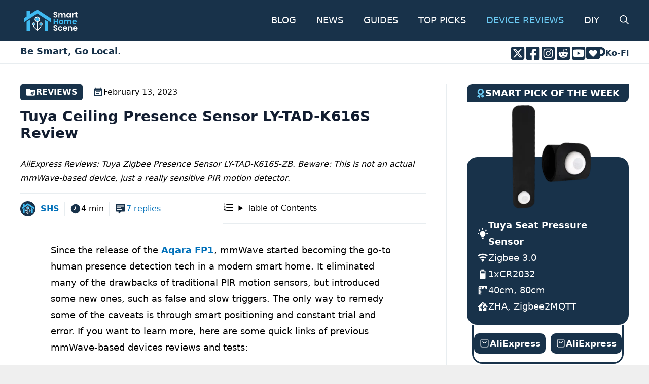

--- FILE ---
content_type: text/html; charset=UTF-8
request_url: https://smarthomescene.com/reviews/tuya-ceiling-presence-sensor-ly-tad-k616s-review/
body_size: 56371
content:
<!DOCTYPE html><html lang="en-US"><head><meta charset="UTF-8"><title>﻿ Tuya Ceiling Presence Sensor LY-TAD-K616S - SmartHomeScene</title><meta name="viewport" content="width=device-width, initial-scale=1"><meta name="robots" content="max-snippet:-1,max-image-preview:large,max-video-preview:-1" /><link rel="canonical" href="https://smarthomescene.com/reviews/tuya-ceiling-presence-sensor-ly-tad-k616s-review/" /><meta name="description" content="AliExpress Reviews: Tuya Zigbee Presence Sensor LY-TAD-K616S-ZB. Beware: This is not an actual mmWave-based device, just a really sensitive PIR motion detector." /><meta property="og:type" content="article" /><meta property="og:locale" content="en_US" /><meta property="og:site_name" content="SmartHomeScene" /><meta property="og:title" content="﻿ Tuya Ceiling Presence Sensor LY-TAD-K616S" /><meta property="og:description" content="AliExpress Reviews: Tuya Zigbee Presence Sensor LY-TAD-K616S-ZB. Beware: This is not an actual mmWave-based device, just a really sensitive PIR motion detector." /><meta property="og:url" content="https://smarthomescene.com/reviews/tuya-ceiling-presence-sensor-ly-tad-k616s-review/" /><meta property="og:image" content="https://smarthomescene.com/wp-content/uploads/2023/02/tuya-human-presence-sensor-LY-TAD-K616S-ZB-smarthomescene.jpg" /><meta property="og:image:width" content="1920" /><meta property="og:image:height" content="1081" /><meta property="og:image:alt" content="Tuya Human Presence Sensor LY-TAD-K6161S-ZB Review SmartHomeScene" /><meta property="article:published_time" content="2023-02-13T14:20:56+00:00" /><meta property="article:modified_time" content="2023-03-24T10:15:02+00:00" /><meta property="article:author" content="https://www.facebook.com/smarthomescenecom" /><meta property="article:publisher" content="https://www.facebook.com/smarthomescenecom" /><meta name="twitter:card" content="summary_large_image" /><meta name="twitter:site" content="@smarthomescene" /><meta name="twitter:creator" content="@smarthomescene" /><meta name="twitter:title" content="﻿ Tuya Ceiling Presence Sensor LY-TAD-K616S" /><meta name="twitter:description" content="AliExpress Reviews: Tuya Zigbee Presence Sensor LY-TAD-K616S-ZB. Beware: This is not an actual mmWave-based device, just a really sensitive PIR motion detector." /><meta name="twitter:image" content="https://smarthomescene.com/wp-content/uploads/2023/02/tuya-human-presence-sensor-LY-TAD-K616S-ZB-smarthomescene.jpg" /><meta name="twitter:image:alt" content="Tuya Human Presence Sensor LY-TAD-K6161S-ZB Review SmartHomeScene" /><meta name="google-site-verification" content="0i-E-XS2NAl31X7qyHvl5fmrqR-XjgJtv2Zpu_DmcnU" /> <script type="application/ld+json">{"@context":"https://schema.org","@graph":[{"@type":"WebSite","@id":"https://smarthomescene.com/#/schema/WebSite","url":"https://smarthomescene.com/","name":"SmartHomeScene","alternateName":"SmartHomeScene.com","description":"Be Smart, Go Local!","inLanguage":"en-US","potentialAction":{"@type":"SearchAction","target":{"@type":"EntryPoint","urlTemplate":"https://smarthomescene.com/search/{search_term_string}/"},"query-input":"required name=search_term_string"},"publisher":{"@type":"Organization","@id":"https://smarthomescene.com/#/schema/Organization","name":"SmartHomeScene.com","url":"https://smarthomescene.com/","sameAs":["https://www.facebook.com/smarthomescenecom","https://twitter.com/SmartHomeScene","https://instagram.com/SmartHomeScene","https://www.youtube.com/@smarthomescene","https://pinterest.com/SmartHomeScene"],"logo":{"@type":"ImageObject","url":"https://smarthomescene.com/wp-content/uploads/2024/11/main-logo-dark.png","contentUrl":"https://smarthomescene.com/wp-content/uploads/2024/11/main-logo-dark.png","width":1024,"height":455,"contentSize":"55019"}}},{"@type":"WebPage","@id":"https://smarthomescene.com/reviews/tuya-ceiling-presence-sensor-ly-tad-k616s-review/","url":"https://smarthomescene.com/reviews/tuya-ceiling-presence-sensor-ly-tad-k616s-review/","name":"﻿ Tuya Ceiling Presence Sensor LY-TAD-K616S - SmartHomeScene","description":"AliExpress Reviews: Tuya Zigbee Presence Sensor LY-TAD-K616S-ZB. Beware: This is not an actual mmWave-based device, just a really sensitive PIR motion detector.","inLanguage":"en-US","isPartOf":{"@id":"https://smarthomescene.com/#/schema/WebSite"},"breadcrumb":{"@type":"BreadcrumbList","@id":"https://smarthomescene.com/#/schema/BreadcrumbList","itemListElement":[{"@type":"ListItem","position":1,"item":"https://smarthomescene.com/","name":"SmartHomeScene"},{"@type":"ListItem","position":2,"item":"https://smarthomescene.com/./reviews/","name":"Smart Devices Reviews"},{"@type":"ListItem","position":3,"name":"﻿ Tuya Ceiling Presence Sensor LY-TAD-K616S"}]},"potentialAction":{"@type":"ReadAction","target":"https://smarthomescene.com/reviews/tuya-ceiling-presence-sensor-ly-tad-k616s-review/"},"datePublished":"2023-02-13T14:20:56+00:00","dateModified":"2023-03-24T10:15:02+00:00","author":{"@type":"Person","@id":"https://smarthomescene.com/#/schema/Person/b007db774052e10431bf926f3c0d35a2","name":"SHS","sameAs":["https://www.facebook.com/smarthomescenecom","https://twitter.com/smarthomescene"],"description":"Exploring interesting and obscure smart devices through deep-dive testing and reviews.\r\nCovering Home Assistant news, guides and tutorials."}}]}</script> <link rel='dns-prefetch' href='//scripts.mediavine.com' /><link rel="alternate" type="application/rss+xml" title="SmartHomeScene &raquo; Feed" href="https://smarthomescene.com/feed/" /><link rel="alternate" type="application/rss+xml" title="SmartHomeScene &raquo; Comments Feed" href="https://smarthomescene.com/comments/feed/" /><link rel="alternate" type="application/rss+xml" title="SmartHomeScene &raquo; Tuya Ceiling Presence Sensor LY-TAD-K616S Review Comments Feed" href="https://smarthomescene.com/reviews/tuya-ceiling-presence-sensor-ly-tad-k616s-review/feed/" /><link rel="alternate" title="oEmbed (JSON)" type="application/json+oembed" href="https://smarthomescene.com/wp-json/oembed/1.0/embed?url=https%3A%2F%2Fsmarthomescene.com%2Freviews%2Ftuya-ceiling-presence-sensor-ly-tad-k616s-review%2F" /><link rel="alternate" title="oEmbed (XML)" type="text/xml+oembed" href="https://smarthomescene.com/wp-json/oembed/1.0/embed?url=https%3A%2F%2Fsmarthomescene.com%2Freviews%2Ftuya-ceiling-presence-sensor-ly-tad-k616s-review%2F&#038;format=xml" /><style id='wp-img-auto-sizes-contain-inline-css'>img:is([sizes=auto i],[sizes^="auto," i]){contain-intrinsic-size:3000px 1500px}
/*# sourceURL=wp-img-auto-sizes-contain-inline-css */</style><link data-optimized="2" rel="stylesheet" href="https://smarthomescene.com/wp-content/litespeed/css/460ca7ea935658b9327dd0b2a7cc2eb1.css?ver=0f929" /><link rel="preload" as="image" href="https://smarthomescene.com/wp-content/uploads/2022/08/main-logo.svg"><link rel="preload" as="image" href="https://smarthomescene.com/wp-content/uploads/2022/08/main-logo.svg"><link rel="preload" as="image" href="https://smarthomescene.com/wp-content/uploads/2022/08/main-logo.svg"><style id='wp-block-heading-inline-css'>h1:where(.wp-block-heading).has-background,h2:where(.wp-block-heading).has-background,h3:where(.wp-block-heading).has-background,h4:where(.wp-block-heading).has-background,h5:where(.wp-block-heading).has-background,h6:where(.wp-block-heading).has-background{padding:1.25em 2.375em}h1.has-text-align-left[style*=writing-mode]:where([style*=vertical-lr]),h1.has-text-align-right[style*=writing-mode]:where([style*=vertical-rl]),h2.has-text-align-left[style*=writing-mode]:where([style*=vertical-lr]),h2.has-text-align-right[style*=writing-mode]:where([style*=vertical-rl]),h3.has-text-align-left[style*=writing-mode]:where([style*=vertical-lr]),h3.has-text-align-right[style*=writing-mode]:where([style*=vertical-rl]),h4.has-text-align-left[style*=writing-mode]:where([style*=vertical-lr]),h4.has-text-align-right[style*=writing-mode]:where([style*=vertical-rl]),h5.has-text-align-left[style*=writing-mode]:where([style*=vertical-lr]),h5.has-text-align-right[style*=writing-mode]:where([style*=vertical-rl]),h6.has-text-align-left[style*=writing-mode]:where([style*=vertical-lr]),h6.has-text-align-right[style*=writing-mode]:where([style*=vertical-rl]){rotate:180deg}
/*# sourceURL=https://smarthomescene.com/wp-includes/blocks/heading/style.min.css */</style><style id='wp-block-image-inline-css'>.wp-block-image>a,.wp-block-image>figure>a{display:inline-block}.wp-block-image img{box-sizing:border-box;height:auto;max-width:100%;vertical-align:bottom}@media not (prefers-reduced-motion){.wp-block-image img.hide{visibility:hidden}.wp-block-image img.show{animation:show-content-image .4s}}.wp-block-image[style*=border-radius] img,.wp-block-image[style*=border-radius]>a{border-radius:inherit}.wp-block-image.has-custom-border img{box-sizing:border-box}.wp-block-image.aligncenter{text-align:center}.wp-block-image.alignfull>a,.wp-block-image.alignwide>a{width:100%}.wp-block-image.alignfull img,.wp-block-image.alignwide img{height:auto;width:100%}.wp-block-image .aligncenter,.wp-block-image .alignleft,.wp-block-image .alignright,.wp-block-image.aligncenter,.wp-block-image.alignleft,.wp-block-image.alignright{display:table}.wp-block-image .aligncenter>figcaption,.wp-block-image .alignleft>figcaption,.wp-block-image .alignright>figcaption,.wp-block-image.aligncenter>figcaption,.wp-block-image.alignleft>figcaption,.wp-block-image.alignright>figcaption{caption-side:bottom;display:table-caption}.wp-block-image .alignleft{float:left;margin:.5em 1em .5em 0}.wp-block-image .alignright{float:right;margin:.5em 0 .5em 1em}.wp-block-image .aligncenter{margin-left:auto;margin-right:auto}.wp-block-image :where(figcaption){margin-bottom:1em;margin-top:.5em}.wp-block-image.is-style-circle-mask img{border-radius:9999px}@supports ((-webkit-mask-image:none) or (mask-image:none)) or (-webkit-mask-image:none){.wp-block-image.is-style-circle-mask img{border-radius:0;-webkit-mask-image:url('data:image/svg+xml;utf8,<svg viewBox="0 0 100 100" xmlns="http://www.w3.org/2000/svg"><circle cx="50" cy="50" r="50"/></svg>');mask-image:url('data:image/svg+xml;utf8,<svg viewBox="0 0 100 100" xmlns="http://www.w3.org/2000/svg"><circle cx="50" cy="50" r="50"/></svg>');mask-mode:alpha;-webkit-mask-position:center;mask-position:center;-webkit-mask-repeat:no-repeat;mask-repeat:no-repeat;-webkit-mask-size:contain;mask-size:contain}}:root :where(.wp-block-image.is-style-rounded img,.wp-block-image .is-style-rounded img){border-radius:9999px}.wp-block-image figure{margin:0}.wp-lightbox-container{display:flex;flex-direction:column;position:relative}.wp-lightbox-container img{cursor:zoom-in}.wp-lightbox-container img:hover+button{opacity:1}.wp-lightbox-container button{align-items:center;backdrop-filter:blur(16px) saturate(180%);background-color:#5a5a5a40;border:none;border-radius:4px;cursor:zoom-in;display:flex;height:20px;justify-content:center;opacity:0;padding:0;position:absolute;right:16px;text-align:center;top:16px;width:20px;z-index:100}@media not (prefers-reduced-motion){.wp-lightbox-container button{transition:opacity .2s ease}}.wp-lightbox-container button:focus-visible{outline:3px auto #5a5a5a40;outline:3px auto -webkit-focus-ring-color;outline-offset:3px}.wp-lightbox-container button:hover{cursor:pointer;opacity:1}.wp-lightbox-container button:focus{opacity:1}.wp-lightbox-container button:focus,.wp-lightbox-container button:hover,.wp-lightbox-container button:not(:hover):not(:active):not(.has-background){background-color:#5a5a5a40;border:none}.wp-lightbox-overlay{box-sizing:border-box;cursor:zoom-out;height:100vh;left:0;overflow:hidden;position:fixed;top:0;visibility:hidden;width:100%;z-index:100000}.wp-lightbox-overlay .close-button{align-items:center;cursor:pointer;display:flex;justify-content:center;min-height:40px;min-width:40px;padding:0;position:absolute;right:calc(env(safe-area-inset-right) + 16px);top:calc(env(safe-area-inset-top) + 16px);z-index:5000000}.wp-lightbox-overlay .close-button:focus,.wp-lightbox-overlay .close-button:hover,.wp-lightbox-overlay .close-button:not(:hover):not(:active):not(.has-background){background:none;border:none}.wp-lightbox-overlay .lightbox-image-container{height:var(--wp--lightbox-container-height);left:50%;overflow:hidden;position:absolute;top:50%;transform:translate(-50%,-50%);transform-origin:top left;width:var(--wp--lightbox-container-width);z-index:9999999999}.wp-lightbox-overlay .wp-block-image{align-items:center;box-sizing:border-box;display:flex;height:100%;justify-content:center;margin:0;position:relative;transform-origin:0 0;width:100%;z-index:3000000}.wp-lightbox-overlay .wp-block-image img{height:var(--wp--lightbox-image-height);min-height:var(--wp--lightbox-image-height);min-width:var(--wp--lightbox-image-width);width:var(--wp--lightbox-image-width)}.wp-lightbox-overlay .wp-block-image figcaption{display:none}.wp-lightbox-overlay button{background:none;border:none}.wp-lightbox-overlay .scrim{background-color:#fff;height:100%;opacity:.9;position:absolute;width:100%;z-index:2000000}.wp-lightbox-overlay.active{visibility:visible}@media not (prefers-reduced-motion){.wp-lightbox-overlay.active{animation:turn-on-visibility .25s both}.wp-lightbox-overlay.active img{animation:turn-on-visibility .35s both}.wp-lightbox-overlay.show-closing-animation:not(.active){animation:turn-off-visibility .35s both}.wp-lightbox-overlay.show-closing-animation:not(.active) img{animation:turn-off-visibility .25s both}.wp-lightbox-overlay.zoom.active{animation:none;opacity:1;visibility:visible}.wp-lightbox-overlay.zoom.active .lightbox-image-container{animation:lightbox-zoom-in .4s}.wp-lightbox-overlay.zoom.active .lightbox-image-container img{animation:none}.wp-lightbox-overlay.zoom.active .scrim{animation:turn-on-visibility .4s forwards}.wp-lightbox-overlay.zoom.show-closing-animation:not(.active){animation:none}.wp-lightbox-overlay.zoom.show-closing-animation:not(.active) .lightbox-image-container{animation:lightbox-zoom-out .4s}.wp-lightbox-overlay.zoom.show-closing-animation:not(.active) .lightbox-image-container img{animation:none}.wp-lightbox-overlay.zoom.show-closing-animation:not(.active) .scrim{animation:turn-off-visibility .4s forwards}}@keyframes show-content-image{0%{visibility:hidden}99%{visibility:hidden}to{visibility:visible}}@keyframes turn-on-visibility{0%{opacity:0}to{opacity:1}}@keyframes turn-off-visibility{0%{opacity:1;visibility:visible}99%{opacity:0;visibility:visible}to{opacity:0;visibility:hidden}}@keyframes lightbox-zoom-in{0%{transform:translate(calc((-100vw + var(--wp--lightbox-scrollbar-width))/2 + var(--wp--lightbox-initial-left-position)),calc(-50vh + var(--wp--lightbox-initial-top-position))) scale(var(--wp--lightbox-scale))}to{transform:translate(-50%,-50%) scale(1)}}@keyframes lightbox-zoom-out{0%{transform:translate(-50%,-50%) scale(1);visibility:visible}99%{visibility:visible}to{transform:translate(calc((-100vw + var(--wp--lightbox-scrollbar-width))/2 + var(--wp--lightbox-initial-left-position)),calc(-50vh + var(--wp--lightbox-initial-top-position))) scale(var(--wp--lightbox-scale));visibility:hidden}}
/*# sourceURL=https://smarthomescene.com/wp-includes/blocks/image/style.min.css */</style><style id='wp-block-list-inline-css'>ol,ul{box-sizing:border-box}:root :where(.wp-block-list.has-background){padding:1.25em 2.375em}
/*# sourceURL=https://smarthomescene.com/wp-includes/blocks/list/style.min.css */</style><style id='wp-block-columns-inline-css'>.wp-block-columns{box-sizing:border-box;display:flex;flex-wrap:wrap!important}@media (min-width:782px){.wp-block-columns{flex-wrap:nowrap!important}}.wp-block-columns{align-items:normal!important}.wp-block-columns.are-vertically-aligned-top{align-items:flex-start}.wp-block-columns.are-vertically-aligned-center{align-items:center}.wp-block-columns.are-vertically-aligned-bottom{align-items:flex-end}@media (max-width:781px){.wp-block-columns:not(.is-not-stacked-on-mobile)>.wp-block-column{flex-basis:100%!important}}@media (min-width:782px){.wp-block-columns:not(.is-not-stacked-on-mobile)>.wp-block-column{flex-basis:0;flex-grow:1}.wp-block-columns:not(.is-not-stacked-on-mobile)>.wp-block-column[style*=flex-basis]{flex-grow:0}}.wp-block-columns.is-not-stacked-on-mobile{flex-wrap:nowrap!important}.wp-block-columns.is-not-stacked-on-mobile>.wp-block-column{flex-basis:0;flex-grow:1}.wp-block-columns.is-not-stacked-on-mobile>.wp-block-column[style*=flex-basis]{flex-grow:0}:where(.wp-block-columns){margin-bottom:1.75em}:where(.wp-block-columns.has-background){padding:1.25em 2.375em}.wp-block-column{flex-grow:1;min-width:0;overflow-wrap:break-word;word-break:break-word}.wp-block-column.is-vertically-aligned-top{align-self:flex-start}.wp-block-column.is-vertically-aligned-center{align-self:center}.wp-block-column.is-vertically-aligned-bottom{align-self:flex-end}.wp-block-column.is-vertically-aligned-stretch{align-self:stretch}.wp-block-column.is-vertically-aligned-bottom,.wp-block-column.is-vertically-aligned-center,.wp-block-column.is-vertically-aligned-top{width:100%}
/*# sourceURL=https://smarthomescene.com/wp-includes/blocks/columns/style.min.css */</style><style id='wp-block-paragraph-inline-css'>.is-small-text{font-size:.875em}.is-regular-text{font-size:1em}.is-large-text{font-size:2.25em}.is-larger-text{font-size:3em}.has-drop-cap:not(:focus):first-letter{float:left;font-size:8.4em;font-style:normal;font-weight:100;line-height:.68;margin:.05em .1em 0 0;text-transform:uppercase}body.rtl .has-drop-cap:not(:focus):first-letter{float:none;margin-left:.1em}p.has-drop-cap.has-background{overflow:hidden}:root :where(p.has-background){padding:1.25em 2.375em}:where(p.has-text-color:not(.has-link-color)) a{color:inherit}p.has-text-align-left[style*="writing-mode:vertical-lr"],p.has-text-align-right[style*="writing-mode:vertical-rl"]{rotate:180deg}
/*# sourceURL=https://smarthomescene.com/wp-includes/blocks/paragraph/style.min.css */</style><style id='global-styles-inline-css'>:root{--wp--preset--aspect-ratio--square: 1;--wp--preset--aspect-ratio--4-3: 4/3;--wp--preset--aspect-ratio--3-4: 3/4;--wp--preset--aspect-ratio--3-2: 3/2;--wp--preset--aspect-ratio--2-3: 2/3;--wp--preset--aspect-ratio--16-9: 16/9;--wp--preset--aspect-ratio--9-16: 9/16;--wp--preset--color--black: var(--black);--wp--preset--color--cyan-bluish-gray: #abb8c3;--wp--preset--color--white: var(--white);--wp--preset--color--pale-pink: #f78da7;--wp--preset--color--vivid-red: #cf2e2e;--wp--preset--color--luminous-vivid-orange: #ff6900;--wp--preset--color--luminous-vivid-amber: #fcb900;--wp--preset--color--light-green-cyan: #7bdcb5;--wp--preset--color--vivid-green-cyan: #00d084;--wp--preset--color--pale-cyan-blue: #8ed1fc;--wp--preset--color--vivid-cyan-blue: #0693e3;--wp--preset--color--vivid-purple: #9b51e0;--wp--preset--color--oxford: var(--oxford);--wp--preset--color--prussian: var(--prussian);--wp--preset--color--link: var(--link);--wp--preset--color--separator: var(--separator);--wp--preset--color--background: var(--background);--wp--preset--color--ha: var(--ha);--wp--preset--gradient--vivid-cyan-blue-to-vivid-purple: linear-gradient(135deg,rgb(6,147,227) 0%,rgb(155,81,224) 100%);--wp--preset--gradient--light-green-cyan-to-vivid-green-cyan: linear-gradient(135deg,rgb(122,220,180) 0%,rgb(0,208,130) 100%);--wp--preset--gradient--luminous-vivid-amber-to-luminous-vivid-orange: linear-gradient(135deg,rgb(252,185,0) 0%,rgb(255,105,0) 100%);--wp--preset--gradient--luminous-vivid-orange-to-vivid-red: linear-gradient(135deg,rgb(255,105,0) 0%,rgb(207,46,46) 100%);--wp--preset--gradient--very-light-gray-to-cyan-bluish-gray: linear-gradient(135deg,rgb(238,238,238) 0%,rgb(169,184,195) 100%);--wp--preset--gradient--cool-to-warm-spectrum: linear-gradient(135deg,rgb(74,234,220) 0%,rgb(151,120,209) 20%,rgb(207,42,186) 40%,rgb(238,44,130) 60%,rgb(251,105,98) 80%,rgb(254,248,76) 100%);--wp--preset--gradient--blush-light-purple: linear-gradient(135deg,rgb(255,206,236) 0%,rgb(152,150,240) 100%);--wp--preset--gradient--blush-bordeaux: linear-gradient(135deg,rgb(254,205,165) 0%,rgb(254,45,45) 50%,rgb(107,0,62) 100%);--wp--preset--gradient--luminous-dusk: linear-gradient(135deg,rgb(255,203,112) 0%,rgb(199,81,192) 50%,rgb(65,88,208) 100%);--wp--preset--gradient--pale-ocean: linear-gradient(135deg,rgb(255,245,203) 0%,rgb(182,227,212) 50%,rgb(51,167,181) 100%);--wp--preset--gradient--electric-grass: linear-gradient(135deg,rgb(202,248,128) 0%,rgb(113,206,126) 100%);--wp--preset--gradient--midnight: linear-gradient(135deg,rgb(2,3,129) 0%,rgb(40,116,252) 100%);--wp--preset--font-size--small: 13px;--wp--preset--font-size--medium: 20px;--wp--preset--font-size--large: 36px;--wp--preset--font-size--x-large: 42px;--wp--preset--spacing--20: 0.44rem;--wp--preset--spacing--30: 0.67rem;--wp--preset--spacing--40: 1rem;--wp--preset--spacing--50: 1.5rem;--wp--preset--spacing--60: 2.25rem;--wp--preset--spacing--70: 3.38rem;--wp--preset--spacing--80: 5.06rem;--wp--preset--shadow--natural: 6px 6px 9px rgba(0, 0, 0, 0.2);--wp--preset--shadow--deep: 12px 12px 50px rgba(0, 0, 0, 0.4);--wp--preset--shadow--sharp: 6px 6px 0px rgba(0, 0, 0, 0.2);--wp--preset--shadow--outlined: 6px 6px 0px -3px rgb(255, 255, 255), 6px 6px rgb(0, 0, 0);--wp--preset--shadow--crisp: 6px 6px 0px rgb(0, 0, 0);}:where(.is-layout-flex){gap: 0.5em;}:where(.is-layout-grid){gap: 0.5em;}body .is-layout-flex{display: flex;}.is-layout-flex{flex-wrap: wrap;align-items: center;}.is-layout-flex > :is(*, div){margin: 0;}body .is-layout-grid{display: grid;}.is-layout-grid > :is(*, div){margin: 0;}:where(.wp-block-columns.is-layout-flex){gap: 2em;}:where(.wp-block-columns.is-layout-grid){gap: 2em;}:where(.wp-block-post-template.is-layout-flex){gap: 1.25em;}:where(.wp-block-post-template.is-layout-grid){gap: 1.25em;}.has-black-color{color: var(--wp--preset--color--black) !important;}.has-cyan-bluish-gray-color{color: var(--wp--preset--color--cyan-bluish-gray) !important;}.has-white-color{color: var(--wp--preset--color--white) !important;}.has-pale-pink-color{color: var(--wp--preset--color--pale-pink) !important;}.has-vivid-red-color{color: var(--wp--preset--color--vivid-red) !important;}.has-luminous-vivid-orange-color{color: var(--wp--preset--color--luminous-vivid-orange) !important;}.has-luminous-vivid-amber-color{color: var(--wp--preset--color--luminous-vivid-amber) !important;}.has-light-green-cyan-color{color: var(--wp--preset--color--light-green-cyan) !important;}.has-vivid-green-cyan-color{color: var(--wp--preset--color--vivid-green-cyan) !important;}.has-pale-cyan-blue-color{color: var(--wp--preset--color--pale-cyan-blue) !important;}.has-vivid-cyan-blue-color{color: var(--wp--preset--color--vivid-cyan-blue) !important;}.has-vivid-purple-color{color: var(--wp--preset--color--vivid-purple) !important;}.has-black-background-color{background-color: var(--wp--preset--color--black) !important;}.has-cyan-bluish-gray-background-color{background-color: var(--wp--preset--color--cyan-bluish-gray) !important;}.has-white-background-color{background-color: var(--wp--preset--color--white) !important;}.has-pale-pink-background-color{background-color: var(--wp--preset--color--pale-pink) !important;}.has-vivid-red-background-color{background-color: var(--wp--preset--color--vivid-red) !important;}.has-luminous-vivid-orange-background-color{background-color: var(--wp--preset--color--luminous-vivid-orange) !important;}.has-luminous-vivid-amber-background-color{background-color: var(--wp--preset--color--luminous-vivid-amber) !important;}.has-light-green-cyan-background-color{background-color: var(--wp--preset--color--light-green-cyan) !important;}.has-vivid-green-cyan-background-color{background-color: var(--wp--preset--color--vivid-green-cyan) !important;}.has-pale-cyan-blue-background-color{background-color: var(--wp--preset--color--pale-cyan-blue) !important;}.has-vivid-cyan-blue-background-color{background-color: var(--wp--preset--color--vivid-cyan-blue) !important;}.has-vivid-purple-background-color{background-color: var(--wp--preset--color--vivid-purple) !important;}.has-black-border-color{border-color: var(--wp--preset--color--black) !important;}.has-cyan-bluish-gray-border-color{border-color: var(--wp--preset--color--cyan-bluish-gray) !important;}.has-white-border-color{border-color: var(--wp--preset--color--white) !important;}.has-pale-pink-border-color{border-color: var(--wp--preset--color--pale-pink) !important;}.has-vivid-red-border-color{border-color: var(--wp--preset--color--vivid-red) !important;}.has-luminous-vivid-orange-border-color{border-color: var(--wp--preset--color--luminous-vivid-orange) !important;}.has-luminous-vivid-amber-border-color{border-color: var(--wp--preset--color--luminous-vivid-amber) !important;}.has-light-green-cyan-border-color{border-color: var(--wp--preset--color--light-green-cyan) !important;}.has-vivid-green-cyan-border-color{border-color: var(--wp--preset--color--vivid-green-cyan) !important;}.has-pale-cyan-blue-border-color{border-color: var(--wp--preset--color--pale-cyan-blue) !important;}.has-vivid-cyan-blue-border-color{border-color: var(--wp--preset--color--vivid-cyan-blue) !important;}.has-vivid-purple-border-color{border-color: var(--wp--preset--color--vivid-purple) !important;}.has-vivid-cyan-blue-to-vivid-purple-gradient-background{background: var(--wp--preset--gradient--vivid-cyan-blue-to-vivid-purple) !important;}.has-light-green-cyan-to-vivid-green-cyan-gradient-background{background: var(--wp--preset--gradient--light-green-cyan-to-vivid-green-cyan) !important;}.has-luminous-vivid-amber-to-luminous-vivid-orange-gradient-background{background: var(--wp--preset--gradient--luminous-vivid-amber-to-luminous-vivid-orange) !important;}.has-luminous-vivid-orange-to-vivid-red-gradient-background{background: var(--wp--preset--gradient--luminous-vivid-orange-to-vivid-red) !important;}.has-very-light-gray-to-cyan-bluish-gray-gradient-background{background: var(--wp--preset--gradient--very-light-gray-to-cyan-bluish-gray) !important;}.has-cool-to-warm-spectrum-gradient-background{background: var(--wp--preset--gradient--cool-to-warm-spectrum) !important;}.has-blush-light-purple-gradient-background{background: var(--wp--preset--gradient--blush-light-purple) !important;}.has-blush-bordeaux-gradient-background{background: var(--wp--preset--gradient--blush-bordeaux) !important;}.has-luminous-dusk-gradient-background{background: var(--wp--preset--gradient--luminous-dusk) !important;}.has-pale-ocean-gradient-background{background: var(--wp--preset--gradient--pale-ocean) !important;}.has-electric-grass-gradient-background{background: var(--wp--preset--gradient--electric-grass) !important;}.has-midnight-gradient-background{background: var(--wp--preset--gradient--midnight) !important;}.has-small-font-size{font-size: var(--wp--preset--font-size--small) !important;}.has-medium-font-size{font-size: var(--wp--preset--font-size--medium) !important;}.has-large-font-size{font-size: var(--wp--preset--font-size--large) !important;}.has-x-large-font-size{font-size: var(--wp--preset--font-size--x-large) !important;}
:where(.wp-block-columns.is-layout-flex){gap: 2em;}:where(.wp-block-columns.is-layout-grid){gap: 2em;}
/*# sourceURL=global-styles-inline-css */</style><style id='core-block-supports-inline-css'>.wp-container-core-columns-is-layout-f8c77770{flex-wrap:nowrap;}.wp-elements-be785521e1d03dbe642805816ce4dd33 a:where(:not(.wp-element-button)){color:var(--wp--preset--color--white);}.wp-elements-5328b617671361b5ed0d8472115c0d04 a:where(:not(.wp-element-button)){color:var(--wp--preset--color--white);}.wp-elements-a5bc30eb7576499152ad25f60f5c8e48 a:where(:not(.wp-element-button)){color:var(--wp--preset--color--white);}.wp-elements-3269a106b82559e552bf72c1d51b4561 a:where(:not(.wp-element-button)){color:var(--wp--preset--color--white);}
/*# sourceURL=core-block-supports-inline-css */</style><style id='classic-theme-styles-inline-css'>/*! This file is auto-generated */
.wp-block-button__link{color:#fff;background-color:#32373c;border-radius:9999px;box-shadow:none;text-decoration:none;padding:calc(.667em + 2px) calc(1.333em + 2px);font-size:1.125em}.wp-block-file__button{background:#32373c;color:#fff;text-decoration:none}
/*# sourceURL=/wp-includes/css/classic-themes.min.css */</style><style id='generate-style-inline-css'>.featured-image img {width: 768px;}
.is-right-sidebar{width:30%;}.is-left-sidebar{width:30%;}.site-content .content-area{width:70%;}@media (max-width: 1000px){.main-navigation .menu-toggle,.sidebar-nav-mobile:not(#sticky-placeholder){display:block;}.main-navigation ul,.gen-sidebar-nav,.main-navigation:not(.slideout-navigation):not(.toggled) .main-nav > ul,.has-inline-mobile-toggle #site-navigation .inside-navigation > *:not(.navigation-search):not(.main-nav){display:none;}.nav-align-right .inside-navigation,.nav-align-center .inside-navigation{justify-content:space-between;}.has-inline-mobile-toggle .mobile-menu-control-wrapper{display:flex;flex-wrap:wrap;}.has-inline-mobile-toggle .inside-header{flex-direction:row;text-align:left;flex-wrap:wrap;}.has-inline-mobile-toggle .header-widget,.has-inline-mobile-toggle #site-navigation{flex-basis:100%;}.nav-float-left .has-inline-mobile-toggle #site-navigation{order:10;}}
.dynamic-author-image-rounded{border-radius:100%;}.dynamic-featured-image, .dynamic-author-image{vertical-align:middle;}.one-container.blog .dynamic-content-template:not(:last-child), .one-container.archive .dynamic-content-template:not(:last-child){padding-bottom:0px;}.dynamic-entry-excerpt > p:last-child{margin-bottom:0px;}
/*# sourceURL=generate-style-inline-css */</style><style id='generateblocks-inline-css'>.gb-container-63876d1b{font-size:18px;background-color:var(--white);}.gb-container-3e668009{max-width:1360px;font-size:18px;padding-top:5px;padding-bottom:5px;margin-right:auto;margin-left:auto;border-bottom:1px solid var(--separator);}.gb-container-b373991f{font-size:18px;}.gb-grid-wrapper > .gb-grid-column-b373991f{width:50%;}.gb-container-a0be0e46{display:flex;flex-direction:row;align-items:center;justify-content:flex-end;column-gap:5px;padding-top:5px;padding-right:40px;}.gb-grid-wrapper > .gb-grid-column-a0be0e46{width:50%;}.gb-container-51a25ba8{padding:60px 30px 30px;background-color:var(--prussian);}.gb-container-12300b92{max-width:1360px;padding-right:20px;padding-left:20px;margin-right:auto;margin-left:auto;border-bottom:1px solid var(--separator);}.gb-container-b3c90719{display:flex;flex-direction:column;flex-wrap:nowrap;align-items:flex-start;justify-content:flex-start;row-gap:20px;text-align:left;}.gb-grid-wrapper > .gb-grid-column-b3c90719{width:20%;}.gb-container-47f78435{display:flex;flex-direction:row;align-items:center;justify-content:flex-start;text-align:left;}.gb-container-709f99fa{align-items:flex-start;}.gb-grid-wrapper > .gb-grid-column-709f99fa{width:20%;}.gb-grid-wrapper > .gb-grid-column-a9bc899e{width:20%;}.gb-grid-wrapper > .gb-grid-column-c6361ff8{width:20%;}.gb-grid-wrapper > .gb-grid-column-fd8113e9{width:20%;}.gb-container-c59f05ab{display:inline-flex;flex-direction:row;flex-wrap:nowrap;align-items:center;justify-content:flex-start;margin-bottom:15px;}.gb-container-c59f05ab a{color:var(--white);}.gb-container-c59f05ab a:hover{color:var(--ha);}.gb-container-1f37006f{font-size:16px;padding-top:15px;padding-bottom:15px;margin-top:15px;border-top:1px solid #e8edf0;}.gb-container-4e4f100a{display:flex;flex-direction:row;align-items:center;font-size:16px;padding-top:15px;padding-bottom:15px;border-top:1px solid var(--separator);border-bottom:1px solid var(--separator);}.gb-grid-wrapper > .gb-grid-column-4e4f100a{width:50%;}.gb-container-5bf6b777{margin-bottom:1.5em;border-top:1px solid var(--separator);border-bottom:1px solid var(--separator);}.gb-grid-wrapper > .gb-grid-column-5bf6b777{width:50%;}.gb-container-077caa06{padding-left:40px;}.gb-container-49b1aa19{flex-direction:column;flex-wrap:wrap;align-items:flex-start;justify-content:flex-start;margin-top:6em;margin-bottom:0em;border-radius:20px;background-color:var(--prussian);color:var(--white);}.gb-container-49b1aa19 a{color:var(--ha);}.gb-container-49b1aa19 a:hover{color:var(--white);}.gb-container-503d051d{display:flex;flex-direction:row;align-items:center;justify-content:center;margin-top:20px;margin-right:20px;margin-left:20px;}.gb-grid-wrapper > .gb-grid-column-503d051d{width:100%;}.gb-container-177872ba{margin:20px 10px 20px 20px;}.gb-grid-wrapper > .gb-grid-column-177872ba{width:100%;}.gb-container-61205f83{overflow-x:visible;text-align:center;margin:0em 10px 0;border-bottom-right-radius:20px;border-bottom-left-radius:20px;border-right:3px solid var(--prussian);border-bottom:3px solid var(--prussian);border-left:3px solid var(--prussian);}.gb-container-07f9177e{display:flex;flex-direction:row;align-items:flex-start;padding-bottom:1em;border-bottom:1px solid var(--background);}.gb-grid-wrapper > .gb-grid-column-07f9177e{width:100%;}.gb-container-53195314{width:75%;margin-bottom:0em;}.gb-container-bb7f592d{width:25%;margin-bottom:0em;}.gb-container-b5dc9ba0{display:flex;flex-direction:row;align-items:flex-start;padding-bottom:1em;border-bottom:1px solid var(--background);}.gb-grid-wrapper > .gb-grid-column-b5dc9ba0{width:100%;}.gb-container-3c7c1f47{width:75%;margin-bottom:0px;}.gb-container-9755b6f4{width:25%;margin-bottom:0em;}.gb-container-57e6cf06{display:flex;flex-direction:row;align-items:flex-start;padding-bottom:1em;border-bottom:1px solid var(--background);}.gb-grid-wrapper > .gb-grid-column-57e6cf06{width:100%;}.gb-container-946dde4f{width:75%;margin-bottom:0px;}.gb-container-baa006ec{width:25%;margin-bottom:0em;}.gb-container-735921be{padding:4em 60px;}.gb-grid-wrapper-630f8320{display:flex;flex-wrap:wrap;}.gb-grid-wrapper-630f8320 > .gb-grid-column{box-sizing:border-box;}.gb-grid-wrapper-fa432b2a{display:flex;flex-wrap:wrap;row-gap:40px;margin-left:-80px;}.gb-grid-wrapper-fa432b2a > .gb-grid-column{box-sizing:border-box;padding-left:80px;}.gb-grid-wrapper-cd93c662{display:flex;flex-wrap:wrap;}.gb-grid-wrapper-cd93c662 > .gb-grid-column{box-sizing:border-box;}.gb-grid-wrapper-0803bc36{display:flex;flex-wrap:wrap;}.gb-grid-wrapper-0803bc36 > .gb-grid-column{box-sizing:border-box;}.gb-grid-wrapper-51b00d27{display:flex;flex-wrap:wrap;row-gap:20px;}.gb-grid-wrapper-51b00d27 > .gb-grid-column{box-sizing:border-box;}.gb-grid-wrapper-81c2c345{display:flex;flex-wrap:wrap;row-gap:20px;}.gb-grid-wrapper-81c2c345 > .gb-grid-column{box-sizing:border-box;}.gb-grid-wrapper-e1989eb2{display:flex;flex-wrap:wrap;row-gap:20px;}.gb-grid-wrapper-e1989eb2 > .gb-grid-column{box-sizing:border-box;}p.gb-headline-94a9c847{font-size:18px;font-weight:600;padding-left:40px;margin-bottom:0px;color:var(--prussian);}p.gb-headline-31c72846{display:flex;align-items:center;column-gap:0.5em;font-size:16px;color:var(--white);}p.gb-headline-31c72846 a{color:var(--white);}p.gb-headline-31c72846 .gb-icon{line-height:0;}p.gb-headline-31c72846 .gb-icon svg{width:40px;height:40px;fill:currentColor;}h3.gb-headline-bcb2ffd3{font-size:18px;margin-bottom:10px;}h3.gb-headline-a758222b{font-size:18px;margin-bottom:10px;}h3.gb-headline-e3814114{font-size:18px;margin-bottom:10px;}h3.gb-headline-80865157{font-size:18px;margin-bottom:10px;}div.gb-headline-131d799a{display:inline-flex;flex-direction:row;flex-wrap:nowrap;align-items:center;justify-content:flex-start;column-gap:0.5em;font-size:16px;font-weight:700;text-transform:uppercase;padding:2px 10px;margin-right:10px;border-radius:5px;color:var(--white);background-color:var(--prussian);}div.gb-headline-131d799a .gb-icon{line-height:0;color:var(--white);}div.gb-headline-131d799a .gb-icon svg{width:1.3em;height:1.3em;fill:currentColor;}div.gb-headline-b11aa7a1{display:flex;align-items:center;column-gap:0.5em;font-size:16px;padding:2px 10px;}div.gb-headline-b11aa7a1 .gb-icon{line-height:0;color:var(--prussian);}div.gb-headline-b11aa7a1 .gb-icon svg{width:1.3em;height:1.3em;fill:currentColor;}p.gb-headline-5ad5175f{display:inline-block;font-weight:600;padding-right:10px;padding-left:10px;margin-bottom:0px;}p.gb-headline-a4bad0df{display:flex;align-items:center;column-gap:0.5em;padding-right:10px;padding-left:10px;margin-bottom:0px;border-left:1px solid #e8edf0;}p.gb-headline-a4bad0df .gb-icon{line-height:0;color:var(--prussian);}p.gb-headline-a4bad0df .gb-icon svg{width:1.4em;height:1.4em;fill:currentColor;}p.gb-headline-e4788bf6{display:inline-flex;align-items:center;column-gap:0.5em;padding-right:10px;padding-left:10px;margin-bottom:0px;border-left:1px solid #e8edf0;}p.gb-headline-e4788bf6 .gb-icon{line-height:0;color:var(--prussian);}p.gb-headline-e4788bf6 .gb-icon svg{width:1.4em;height:1.4em;fill:currentColor;}h2.gb-headline-5ea5b145{display:flex;align-items:center;justify-content:center;column-gap:0.5em;font-size:18px;line-height:0px;text-align:center;padding-top:.5em;padding-bottom:.5em;margin-bottom:2em;border-top-left-radius:10px;border-bottom-right-radius:10px;color:var(--white);background-color:var(--prussian);}h2.gb-headline-5ea5b145 .gb-icon{line-height:0;color:var(--ha);}h2.gb-headline-5ea5b145 .gb-icon svg{width:1em;height:1em;fill:currentColor;}h3.gb-headline-d14e70e6{display:flex;align-items:center;column-gap:0.5em;font-size:18px;line-height:32.4px;margin-bottom:0px;}h3.gb-headline-d14e70e6 a{color:var(--white);}h3.gb-headline-d14e70e6 .gb-icon{line-height:0;}h3.gb-headline-d14e70e6 .gb-icon svg{width:1.2em;height:1.2em;fill:currentColor;}p.gb-headline-01aff175{display:flex;align-items:center;column-gap:0.5em;margin-bottom:0px;}p.gb-headline-01aff175 .gb-icon{line-height:0;}p.gb-headline-01aff175 .gb-icon svg{width:1.2em;height:1.2em;fill:currentColor;}p.gb-headline-1a44af45{display:flex;align-items:center;column-gap:0.5em;margin-bottom:0px;}p.gb-headline-1a44af45 .gb-icon{line-height:0;}p.gb-headline-1a44af45 .gb-icon svg{width:1.2em;height:1.2em;fill:currentColor;}p.gb-headline-e2479e8d{display:flex;align-items:center;column-gap:0.5em;margin-bottom:0px;}p.gb-headline-e2479e8d .gb-icon{line-height:0;}p.gb-headline-e2479e8d .gb-icon svg{width:1.2em;height:1.2em;fill:currentColor;}p.gb-headline-7c37fc79{display:flex;align-items:center;column-gap:0.5em;margin-bottom:0px;}p.gb-headline-7c37fc79 .gb-icon{line-height:0;}p.gb-headline-7c37fc79 .gb-icon svg{width:1.2em;height:1.2em;fill:currentColor;}h2.gb-headline-c7a4ecd2{display:flex;flex-direction:row;align-items:center;justify-content:center;column-gap:0.5em;font-size:18px;line-height:0px;text-align:center;padding-top:.5em;padding-bottom:.5em;margin-top:2em;margin-bottom:2em;border-top-left-radius:10px;border-bottom-right-radius:10px;color:var(--white);background-color:var(--prussian);}h2.gb-headline-c7a4ecd2 .gb-icon{line-height:0;color:#e0a441;}h2.gb-headline-c7a4ecd2 .gb-icon svg{width:1em;height:1em;fill:currentColor;}h3.gb-headline-7f7148df{font-size:15px;padding-right:2px;margin-bottom:1em;}p.gb-headline-ac4d74ac{display:flex;align-items:center;column-gap:0.5em;font-size:14px;line-height:0px;margin-top:0px;margin-bottom:0px;}p.gb-headline-ac4d74ac .gb-icon{line-height:0;}p.gb-headline-ac4d74ac .gb-icon svg{width:1em;height:1em;fill:currentColor;}p.gb-headline-3899309d{font-size:15px;line-height:0em;text-align:right;margin-top:1em;}h2.gb-headline-01db16cd{display:flex;align-items:center;justify-content:center;column-gap:0.5em;font-size:18px;line-height:0px;text-align:center;padding-top:.5em;padding-bottom:.5em;margin-top:2em;margin-bottom:2em;border-top-left-radius:10px;border-bottom-right-radius:10px;color:var(--white);background-color:var(--prussian);}h2.gb-headline-01db16cd .gb-icon{line-height:0;color:var(--ha);}h2.gb-headline-01db16cd .gb-icon svg{width:1em;height:1em;fill:currentColor;}h3.gb-headline-968a97a2{font-size:15px;padding-right:2px;margin-bottom:1em;}p.gb-headline-df9a2a65{display:flex;align-items:center;column-gap:0.5em;font-size:14px;line-height:0px;margin-top:0px;margin-bottom:0px;}p.gb-headline-df9a2a65 .gb-icon{line-height:0;}p.gb-headline-df9a2a65 .gb-icon svg{width:1em;height:1em;fill:currentColor;}div.gb-headline-92a2367c{font-size:15px;line-height:0em;text-align:right;margin-top:1em;}h2.gb-headline-95dc868f{display:flex;align-items:center;justify-content:center;column-gap:0.5em;font-size:18px;line-height:0px;text-align:center;padding-top:.5em;padding-bottom:.5em;margin-top:2em;margin-bottom:2em;border-top-left-radius:10px;border-bottom-right-radius:10px;color:var(--white);background-color:var(--prussian);}h2.gb-headline-95dc868f .gb-icon{line-height:0;color:#ff5b67;}h2.gb-headline-95dc868f .gb-icon svg{width:1em;height:1em;fill:currentColor;}h3.gb-headline-10610b9e{font-size:15px;padding-right:2px;margin-bottom:1em;}p.gb-headline-adf5bf5f{display:flex;align-items:center;column-gap:0.5em;font-size:14px;line-height:0px;margin-top:0px;margin-bottom:0px;}p.gb-headline-adf5bf5f .gb-icon{line-height:0;}p.gb-headline-adf5bf5f .gb-icon svg{width:1em;height:1em;fill:currentColor;}div.gb-headline-dcd09a2c{font-size:15px;line-height:0em;text-align:right;margin-top:1em;}a.gb-button-023c9d07{display:flex;align-items:center;color:var(--prussian);text-decoration:none;}a.gb-button-023c9d07:hover, a.gb-button-023c9d07:active, a.gb-button-023c9d07:focus{color:var(--ha);}a.gb-button-023c9d07 .gb-icon{line-height:0;}a.gb-button-023c9d07 .gb-icon svg{width:30px;height:30px;fill:currentColor;}a.gb-button-dd11829a{display:flex;align-items:center;color:var(--prussian);text-decoration:none;}a.gb-button-dd11829a:hover, a.gb-button-dd11829a:active, a.gb-button-dd11829a:focus{color:var(--ha);}a.gb-button-dd11829a .gb-icon{line-height:0;}a.gb-button-dd11829a .gb-icon svg{width:30px;height:30px;fill:currentColor;}a.gb-button-dda2a708{display:flex;align-items:center;color:var(--prussian);text-decoration:none;}a.gb-button-dda2a708:hover, a.gb-button-dda2a708:active, a.gb-button-dda2a708:focus{color:var(--ha);}a.gb-button-dda2a708 .gb-icon{line-height:0;}a.gb-button-dda2a708 .gb-icon svg{width:30px;height:30px;fill:currentColor;}a.gb-button-76c0eea7{display:flex;align-items:center;color:var(--prussian);text-decoration:none;}a.gb-button-76c0eea7:hover, a.gb-button-76c0eea7:active, a.gb-button-76c0eea7:focus{color:var(--ha);}a.gb-button-76c0eea7 .gb-icon{line-height:0;}a.gb-button-76c0eea7 .gb-icon svg{width:30px;height:30px;fill:currentColor;}a.gb-button-587645b5{display:flex;align-items:center;column-gap:0.5em;color:var(--prussian);text-decoration:none;}a.gb-button-587645b5:hover, a.gb-button-587645b5:active, a.gb-button-587645b5:focus{color:var(--ha);}a.gb-button-587645b5 .gb-icon{line-height:0;}a.gb-button-587645b5 .gb-icon svg{width:30px;height:30px;fill:currentColor;}a.gb-button-99409a74{display:flex;align-items:center;column-gap:0.5em;font-size:16px;font-weight:600;margin-top:-4px;margin-bottom:-4px;color:var(--prussian);text-decoration:none;}a.gb-button-99409a74:hover, a.gb-button-99409a74:active, a.gb-button-99409a74:focus{color:var(--ha);}a.gb-button-99409a74 .gb-icon{line-height:0;}a.gb-button-99409a74 .gb-icon svg{width:38px;height:38px;fill:currentColor;}a.gb-button-5b757c38{display:inline-flex;align-items:center;justify-content:center;column-gap:0.5em;text-align:center;padding-right:5px;color:var(--white);text-decoration:none;}a.gb-button-5b757c38:hover, a.gb-button-5b757c38:active, a.gb-button-5b757c38:focus{color:var(--ha);}a.gb-button-5b757c38 .gb-icon{line-height:0;}a.gb-button-5b757c38 .gb-icon svg{width:1.5em;height:1.5em;fill:currentColor;}a.gb-button-ab839eb9{display:inline-flex;align-items:center;justify-content:center;column-gap:0.5em;text-align:center;padding-right:5px;color:var(--white);text-decoration:none;}a.gb-button-ab839eb9:hover, a.gb-button-ab839eb9:active, a.gb-button-ab839eb9:focus{color:var(--ha);}a.gb-button-ab839eb9 .gb-icon{line-height:0;}a.gb-button-ab839eb9 .gb-icon svg{width:1.5em;height:1.5em;fill:currentColor;}a.gb-button-eb98a6f6{display:inline-flex;align-items:center;justify-content:center;column-gap:0.5em;text-align:center;padding-right:5px;color:var(--white);text-decoration:none;}a.gb-button-eb98a6f6:hover, a.gb-button-eb98a6f6:active, a.gb-button-eb98a6f6:focus{color:var(--ha);}a.gb-button-eb98a6f6 .gb-icon{line-height:0;}a.gb-button-eb98a6f6 .gb-icon svg{width:1.5em;height:1.5em;fill:currentColor;}a.gb-button-2800ad9a{display:inline-flex;align-items:center;justify-content:center;column-gap:0.5em;text-align:center;padding-right:5px;color:var(--white);text-decoration:none;}a.gb-button-2800ad9a:hover, a.gb-button-2800ad9a:active, a.gb-button-2800ad9a:focus{color:var(--ha);}a.gb-button-2800ad9a .gb-icon{line-height:0;}a.gb-button-2800ad9a .gb-icon svg{width:1.5em;height:1.5em;fill:currentColor;}a.gb-button-c95cc12a{display:inline-flex;align-items:center;justify-content:center;column-gap:0.5em;text-align:center;padding-right:5px;color:var(--white);text-decoration:none;}a.gb-button-c95cc12a:hover, a.gb-button-c95cc12a:active, a.gb-button-c95cc12a:focus{color:var(--ha);}a.gb-button-c95cc12a .gb-icon{line-height:0;}a.gb-button-c95cc12a .gb-icon svg{width:1.5em;height:1.5em;fill:currentColor;}a.gb-button-bd908530{display:inline-flex;flex-direction:row;align-items:center;justify-content:flex-start;column-gap:0.5em;font-size:17px;font-weight:600;padding:5px 10px;margin-top:1em;margin-bottom:1em;border-radius:10px;background-color:var(--prussian);color:var(--white);text-decoration:none;}a.gb-button-bd908530:hover, a.gb-button-bd908530:active, a.gb-button-bd908530:focus{color:var(--ha);}a.gb-button-bd908530 .gb-icon{line-height:0;}a.gb-button-bd908530 .gb-icon svg{width:1.2em;height:1.2em;fill:currentColor;}a.gb-button-cca8aab0{display:inline-flex;flex-direction:row;align-items:center;justify-content:flex-start;column-gap:0.5em;font-size:17px;font-weight:600;padding:5px 10px;margin-top:1em;margin-bottom:1em;margin-left:10px;border-radius:10px;background-color:var(--prussian);color:var(--white);text-decoration:none;}a.gb-button-cca8aab0:hover, a.gb-button-cca8aab0:active, a.gb-button-cca8aab0:focus{color:var(--ha);}a.gb-button-cca8aab0 .gb-icon{line-height:0;}a.gb-button-cca8aab0 .gb-icon svg{width:1.2em;height:1.2em;fill:currentColor;}a.gb-button-e378fc0b{display:inline-flex;align-items:center;justify-content:center;column-gap:0.5em;font-size:14px;text-align:center;padding:5px 10px;margin-top:10px;border-radius:5px;background-color:var(--background);color:var(--prussian);text-decoration:none;}a.gb-button-e378fc0b:hover, a.gb-button-e378fc0b:active, a.gb-button-e378fc0b:focus{background-color:var(--prussian);color:var(--background);}a.gb-button-e378fc0b .gb-icon{line-height:0;}a.gb-button-e378fc0b .gb-icon svg{width:0.8em;height:0.8em;fill:currentColor;}.gb-block-image-515d6cf3{padding-top:0px;padding-bottom:0px;margin-top:0px;margin-bottom:0px;margin-left:-10px;}.gb-image-515d6cf3{width:180px;vertical-align:middle;}.gb-block-image-47ec033e{padding:30px 30px 0;margin-top:-160px;margin-bottom:-10px;}.gb-image-47ec033e{width:300px;vertical-align:middle;}@media (max-width: 1024px) {.gb-container-735921be{padding-right:0px;padding-left:0px;}a.gb-button-e378fc0b{margin-top:10px;}}@media (max-width: 767px) {.gb-grid-wrapper > .gb-grid-column-b373991f{width:100%;}.gb-grid-wrapper > .gb-grid-column-a0be0e46{width:100%;}.gb-container-51a25ba8{padding-right:20px;padding-left:20px;}.gb-grid-wrapper > .gb-grid-column-b3c90719{width:100%;}.gb-container-47f78435{width:100%;}.gb-grid-wrapper > .gb-grid-column-47f78435{width:100%;}.gb-grid-wrapper > div.gb-grid-column-47f78435{padding-bottom:0;}.gb-grid-wrapper > .gb-grid-column-709f99fa{width:100%;}.gb-grid-wrapper > .gb-grid-column-a9bc899e{width:100%;}.gb-grid-wrapper > .gb-grid-column-c6361ff8{width:100%;}.gb-grid-wrapper > .gb-grid-column-fd8113e9{width:100%;}.gb-grid-wrapper > .gb-grid-column-4e4f100a{width:100%;}.gb-container-5bf6b777{border-top-width:0px;border-top-style:none;}.gb-grid-wrapper > .gb-grid-column-5bf6b777{width:100%;}.gb-container-503d051d{display:flex;flex-direction:column;align-items:center;justify-content:center;padding-top:20px;margin-bottom:0px;}.gb-grid-wrapper > .gb-grid-column-503d051d{width:100%;}.gb-container-177872ba{display:flex;flex-direction:column;align-items:flex-start;justify-content:center;margin-right:20px;margin-left:20px;}.gb-grid-wrapper > .gb-grid-column-177872ba{width:100%;}.gb-container-61205f83{width:105%;}.gb-grid-wrapper > .gb-grid-column-61205f83{width:105%;}.gb-container-735921be{padding-right:0px;padding-left:0px;}div.gb-headline-131d799a{font-size:14px;}div.gb-headline-b11aa7a1{font-size:14px;}a.gb-button-e378fc0b{margin-top:10px;}}:root{--gb-container-width:1360px;}.gb-container .wp-block-image img{vertical-align:middle;}.gb-grid-wrapper .wp-block-image{margin-bottom:0;}.gb-highlight{background:none;}.gb-shape{line-height:0;}
/*# sourceURL=generateblocks-inline-css */</style><style id='generate-offside-inline-css'>:root{--gp-slideout-width:265px;}.slideout-navigation, .slideout-navigation a{color:var(--white);}.slideout-navigation button.slideout-exit{color:var(--white);padding-left:20px;padding-right:20px;}.slide-opened nav.toggled .menu-toggle:before{display:none;}@media (max-width: 1000px){.menu-bar-item.slideout-toggle{display:none;}}
.slideout-navigation.main-navigation .main-nav ul li a{font-family:-apple-system, system-ui, BlinkMacSystemFont, "Segoe UI", Helvetica, Arial, sans-serif, "Apple Color Emoji", "Segoe UI Emoji", "Segoe UI Symbol";font-weight:600;text-transform:uppercase;}@media (max-width:768px){.slideout-navigation.main-navigation .main-nav ul li a{font-size:20px;}}.slideout-navigation.main-navigation .main-nav ul ul li a{font-family:-apple-system, system-ui, BlinkMacSystemFont, "Segoe UI", Helvetica, Arial, sans-serif, "Apple Color Emoji", "Segoe UI Emoji", "Segoe UI Symbol";font-weight:400;text-transform:initial;}@media (max-width:768px){.slideout-navigation.main-navigation .main-nav ul ul li a{font-size:16px;}}
/*# sourceURL=generate-offside-inline-css */</style><style id='generate-navigation-branding-inline-css'>@media (max-width: 1000px){.site-header, #site-navigation, #sticky-navigation{display:none !important;opacity:0.0;}#mobile-header{display:block !important;width:100% !important;}#mobile-header .main-nav > ul{display:none;}#mobile-header.toggled .main-nav > ul, #mobile-header .menu-toggle, #mobile-header .mobile-bar-items{display:block;}#mobile-header .main-nav{-ms-flex:0 0 100%;flex:0 0 100%;-webkit-box-ordinal-group:5;-ms-flex-order:4;order:4;}}.main-navigation.has-branding .inside-navigation.grid-container, .main-navigation.has-branding.grid-container .inside-navigation:not(.grid-container){padding:0px 40px 0px 40px;}.main-navigation.has-branding:not(.grid-container) .inside-navigation:not(.grid-container) .navigation-branding{margin-left:10px;}.main-navigation .sticky-navigation-logo, .main-navigation.navigation-stick .site-logo:not(.mobile-header-logo){display:none;}.main-navigation.navigation-stick .sticky-navigation-logo{display:block;}.navigation-branding img, .site-logo.mobile-header-logo img{height:60px;width:auto;}.navigation-branding .main-title{line-height:60px;}@media (max-width: 1000px){.main-navigation.has-branding.nav-align-center .menu-bar-items, .main-navigation.has-sticky-branding.navigation-stick.nav-align-center .menu-bar-items{margin-left:auto;}.navigation-branding{margin-right:auto;margin-left:10px;}.navigation-branding .main-title, .mobile-header-navigation .site-logo{margin-left:10px;}.main-navigation.has-branding .inside-navigation.grid-container{padding:0px;}.navigation-branding img, .site-logo.mobile-header-logo{height:60px;}.navigation-branding .main-title{line-height:60px;}}
/*# sourceURL=generate-navigation-branding-inline-css */</style> <script async="async" fetchpriority="high" data-noptimize="1" data-cfasync="false" src="https://scripts.mediavine.com/tags/smart-home-scene.js?ver=6.9" id="mv-script-wrapper-js"></script> <link rel="https://api.w.org/" href="https://smarthomescene.com/wp-json/" /><link rel="alternate" title="JSON" type="application/json" href="https://smarthomescene.com/wp-json/wp/v2/posts/16046" /><link rel="EditURI" type="application/rsd+xml" title="RSD" href="https://smarthomescene.com/xmlrpc.php?rsd" />
 <script src="https://www.googletagmanager.com/gtag/js?id=G-SWZCECTHWT" defer data-deferred="1"></script> <script src="[data-uri]" defer></script><link rel="icon" href="https://smarthomescene.com/wp-content/uploads/2023/04/cropped-favicon-32x32.png" sizes="32x32" /><link rel="icon" href="https://smarthomescene.com/wp-content/uploads/2023/04/cropped-favicon-192x192.png" sizes="192x192" /><link rel="apple-touch-icon" href="https://smarthomescene.com/wp-content/uploads/2023/04/cropped-favicon-180x180.png" /><meta name="msapplication-TileImage" content="https://smarthomescene.com/wp-content/uploads/2023/04/cropped-favicon-270x270.png" /><style id="wp-custom-css">/* GENERATE PRESS STYLING */
/* Mobile Logo Padding */
.site-logo.mobile-header-logo img {
		padding-top: 15px;
		padding-bottom: 15px;
}

/* Navigation Bar padding */
.main-navigation .menu-bar-item>a {
		padding-right: 0px;
}
.entry-content ol, ul {
    margin-left: 0em;
		padding-left: 1em;
}
/* HORIZONTAL SCROLL TABLE MOBILE */
@media (max-width: 768px) {
  .horizontal-table-mobile {
    overflow-x: auto;
    display: block;
    white-space: nowrap;
  }
}
.horizontal-table-mobile img {
    display: inline-flex;
    align-items: center;
    justify-content: center;
    vertical-align: middle;
}

/* Inner Container Padding DESKTOP */
@media (min-width: 1000px) {
	.entry-content {
			padding-left: 60px;
			padding-right: 60px;
	}
}

/* Custom Columns Borders */
.columns-1st-pick {
	border-left: 15px solid #0170b9;
	border-right: 2px solid #0170b9;
	border-top: 2px solid #0170b9;
	border-bottom: 2px solid #0170b9;
}
.columns-2nd-pick {
	border-left: 15px solid #079722;
	border-right: 2px solid #079722;
	border-top: 2px solid #079722;
	border-bottom: 2px solid #079722;
}
.columns-3rd-pick {
	border-left: 15px solid #bc1259;
	border-right: 2px solid #bc1259;
	border-top: 2px solid #bc1259;
	border-bottom: 2px solid #bc1259;
}
/* Indent mobile sub-menu items */
@media (max-width: 768px) {
	.main-navigation ul ul li {
		padding-left: 30px !important;
	}
}
.gb-container-a0be0e46, .gb-container-4de6d6bf {
	padding-left: 20px;
}
/* ARCHIVE EXCERPT SIZE */
.entry-summary {
	font-size: 17px;
}

/* BLOCK STYLING */
/* Code Block */
pre.wp-block-code {
    font-family: monospace;
    background-color: #e8edf0;
    border-left: 5px solid #6BC9F2;
    padding-left: 10px;
    padding-right: 10px;
    white-space: pre;
    overflow-x: auto;
    word-wrap: normal;
}

code {
    font-size: 16px;
    background-color: #e8edf0;
    padding: 0.1em 0.4em;
    white-space: pre-wrap;
    word-wrap: break-word;
}

.wp-block-code code {
    font-size: 15px;
    line-height: 1.4em;
    white-space: pre;
}


/* Image Margin Bottom */
figure {
    margin-bottom: 2em;
		margin-top: 2em;
}
/* Gallery Caption Size */
.wp-block-gallery.has-nested-images figcaption {
	font-size:13px;
}
/* Image Border Radius */
img {
	border-radius: 5px;
}

/* CUSTOM STYLES */
/* Italic Text */
.italic {
	font-style: italic;
}
.reolink td {
	padding: 0.1em;
	padding-left: 0.5em;
}
/* Expanded TABLE */
@media (min-width: 768px) {
	.expanded {
			margin-left: -60px;
			margin-right: -60px;
	}
}
.horizontal-table-mobile tr:nth-child(even) td {
    background-color: #FFFFFF;
}

.horizontal-table-mobile tr:nth-child(odd) td {
    background-color: #E8EDF0;
}

.horizontal-table-mobile tr:nth-child(odd) td:first-child {
    border-top-left-radius: 5px;
    border-bottom-left-radius: 5px;
}

.horizontal-table-mobile tr:nth-child(odd) td:last-child {
    border-top-right-radius: 5px;
    border-bottom-right-radius: 5px;
}

.horizontal-table-mobile thead {
  border-bottom: 3px solid #0170B9;
}

/* mmWave TABLE */
@media (min-width: 768px) {
	.mmwave-table {
			margin-left: -100px;
			margin-right: -100px;
	}
}
.mmwave-notes {
	margin-left: 1.5em;
}
.mmwave-notes > li {
    font-weight: 500;
}
.mmwave-notes > li > ul > li {
    font-weight: normal;
}
.mmwave-notes ul {
	padding-left: 1.5em;
}
.mmwave-table td {
	padding-left: 0.5em;
	padding-top: 0.2em;
	padding-bottom: 0.2em;
	padding-right: 0.5em;
	border-left: none;
	border-right: none;
	border-top: none;
	border-bottom: 1px solid #0170B9;
	white-space: nowrap;
}
.mmwave-table td:first-child {
	padding-left: 0.2em;
	padding-right: 0.2em;
}
.mmwave-table td:nth-child(2) {
	padding-left: 0em;
	padding-top: 0.2em;
	padding-bottom: 0.2em;
	padding-right: 0em;
}
.mmwave-table td:nth-child(2) img {
	vertical-align: middle;
}
.mmwave-table {
	border-radius: 5px;
	border: 1px solid #0170B9;
}
.mmwave-table figcaption {
	padding-left: 0.5em;
}
.mmwave-table thead th {
	border-bottom: 10px solid #0170B9;
	border-left: none;
	border-right: none;
	border-top: none;
}

/* COMMENTS STYLING */
.comment-content {
	font-size: 15px;
	padding-top: 10px;
	margin-top: 0;
}
.entry-meta.comment-metadata {
	font-size: 12px;
}
/* Black links in comments area */
.comments-area a {
		color: #000000;
		background-color: #FFFFFF;
}
/* SIDEBAR */

/* Hide Sidebar Tablet */
/* Hide Sidebar and Adjust Margin on Tablet */
@media (max-width: 1024px) {
    #right-sidebar {
        display: none;
    }
    #content.site-content .content-area {
        width: 100%;
    }

    @media (min-width: 768px) {
        .one-container.both-right .site-main, 
        .one-container.right-sidebar .site-main {
            margin-right: 0;
        }
    }
}



/* Sidebar Recent Posts Spacing */
.one-container.archive .gb-query-loop-item.post:not(:last-child), .one-container.blog .gb-query-loop-item.post:not(:last-child) {
    padding-bottom: 0;
}
/* Sidebar Left Border */

.sidebar {
	border-left: 1px solid #e8edf0;
}
/* SIMPLETOC STYLING */
#simpletoc-details {
	font-size: 16px;
	padding-top: 15px;
	padding-bottom: 16px;
}

/* hide TOC on 100 automations post */
.postid-34720 .simpletoc-list ul,
.postid-10469 .simpletoc-list ul,
.postid-22810 .simpletoc-list ul,
.postid-28451 .simpletoc-list ul,
.postid-37627 .simpletoc-list ul,
.postid-37672 .simpletoc-list ul,
.postid-26449 .simpletoc-list ul {
    display: none !important;
}
/* hide TOC on Best Addons Post */
.postid-35729 .simpletoc-list li,
.postid-25738 .simpletoc-list li  {
    display: none !important;
}
/* Change icon TOC*/
.simpletoc-list {
  padding-top: 15px;

}
#simpletoc-details summary::before {
  display: inline-block;
  width: 1.4em;
  height: 1.4em;
  vertical-align: -0.3em;
	padding-right: 0.5em;
  content: url("data:image/svg+xml,%3Csvg xmlns='http://www.w3.org/2000/svg' viewBox='0 0 24 24'%3E%3Cpath fill='%23000' d='M7 13v-2h14v2zm0 6v-2h14v2zM7 7V5h14v2zM3 8V5H2V4h2v4zm-1 9v-1h3v4H2v-1h2v-.5H3v-1h1V17zm2.25-7a.75.75 0 0 1 .75.75c0 .2-.08.39-.21.52L3.12 13H5v1H2v-.92L4 11H2v-1z'/%3E%3C/svg%3E");
}
#simpletoc-details summary::marker {
	content: ' '!important;
}</style></head><body class="wp-singular post-template-default single single-post postid-16046 single-format-standard wp-custom-logo wp-embed-responsive wp-theme-generatepress wp-child-theme-generatepress_child post-image-below-header post-image-aligned-center slideout-enabled slideout-mobile sticky-menu-no-transition mobile-header mobile-header-logo right-sidebar nav-float-right one-container header-aligned-left dropdown-hover" itemtype="https://schema.org/Blog" itemscope>
<a class="screen-reader-text skip-link" href="#content" title="Skip to content">Skip to content</a><header class="site-header has-inline-mobile-toggle" id="masthead" aria-label="Site"  itemtype="https://schema.org/WPHeader" itemscope><div class="inside-header grid-container"><div class="site-logo">
<a href="https://smarthomescene.com/" rel="home">
<img class="header-image is-logo-image" alt="SmartHomeScene" src="https://smarthomescene.com/wp-content/uploads/2022/08/main-logo.svg" width="140" height="50" fetchpriority="high" decoding="sync"/>
</a></div><nav class="main-navigation mobile-menu-control-wrapper" id="mobile-menu-control-wrapper" aria-label="Mobile Toggle"><div class="menu-bar-items">	<span class="menu-bar-item">
<a href="#" role="button" aria-label="Open search" aria-haspopup="dialog" aria-controls="gp-search" data-gpmodal-trigger="gp-search"><span class="gp-icon icon-search"><svg viewBox="0 0 512 512" aria-hidden="true" xmlns="http://www.w3.org/2000/svg" width="1em" height="1em"><path fill-rule="evenodd" clip-rule="evenodd" d="M208 48c-88.366 0-160 71.634-160 160s71.634 160 160 160 160-71.634 160-160S296.366 48 208 48zM0 208C0 93.125 93.125 0 208 0s208 93.125 208 208c0 48.741-16.765 93.566-44.843 129.024l133.826 134.018c9.366 9.379 9.355 24.575-.025 33.941-9.379 9.366-24.575 9.355-33.941-.025L337.238 370.987C301.747 399.167 256.839 416 208 416 93.125 416 0 322.875 0 208z" /></svg><svg viewBox="0 0 512 512" aria-hidden="true" xmlns="http://www.w3.org/2000/svg" width="1em" height="1em"><path d="M71.029 71.029c9.373-9.372 24.569-9.372 33.942 0L256 222.059l151.029-151.03c9.373-9.372 24.569-9.372 33.942 0 9.372 9.373 9.372 24.569 0 33.942L289.941 256l151.03 151.029c9.372 9.373 9.372 24.569 0 33.942-9.373 9.372-24.569 9.372-33.942 0L256 289.941l-151.029 151.03c-9.373 9.372-24.569 9.372-33.942 0-9.372-9.373-9.372-24.569 0-33.942L222.059 256 71.029 104.971c-9.372-9.373-9.372-24.569 0-33.942z" /></svg></span></a>
</span></div>		<button data-nav="site-navigation" class="menu-toggle" aria-controls="generate-slideout-menu" aria-expanded="false">
<span class="gp-icon icon-menu-bars"><svg viewBox="0 0 512 512" aria-hidden="true" xmlns="http://www.w3.org/2000/svg" width="1em" height="1em"><path d="M0 96c0-13.255 10.745-24 24-24h464c13.255 0 24 10.745 24 24s-10.745 24-24 24H24c-13.255 0-24-10.745-24-24zm0 160c0-13.255 10.745-24 24-24h464c13.255 0 24 10.745 24 24s-10.745 24-24 24H24c-13.255 0-24-10.745-24-24zm0 160c0-13.255 10.745-24 24-24h464c13.255 0 24 10.745 24 24s-10.745 24-24 24H24c-13.255 0-24-10.745-24-24z" /></svg><svg viewBox="0 0 512 512" aria-hidden="true" xmlns="http://www.w3.org/2000/svg" width="1em" height="1em"><path d="M71.029 71.029c9.373-9.372 24.569-9.372 33.942 0L256 222.059l151.029-151.03c9.373-9.372 24.569-9.372 33.942 0 9.372 9.373 9.372 24.569 0 33.942L289.941 256l151.03 151.029c9.372 9.373 9.372 24.569 0 33.942-9.373 9.372-24.569 9.372-33.942 0L256 289.941l-151.029 151.03c-9.373 9.372-24.569 9.372-33.942 0-9.372-9.373-9.372-24.569 0-33.942L222.059 256 71.029 104.971c-9.372-9.373-9.372-24.569 0-33.942z" /></svg></span><span class="screen-reader-text">Menu</span>		</button></nav><nav class="has-sticky-branding main-navigation has-menu-bar-items sub-menu-right" id="site-navigation" aria-label="Primary"  itemtype="https://schema.org/SiteNavigationElement" itemscope><div class="inside-navigation grid-container">
<button class="menu-toggle" aria-controls="generate-slideout-menu" aria-expanded="false">
<span class="gp-icon icon-menu-bars"><svg viewBox="0 0 512 512" aria-hidden="true" xmlns="http://www.w3.org/2000/svg" width="1em" height="1em"><path d="M0 96c0-13.255 10.745-24 24-24h464c13.255 0 24 10.745 24 24s-10.745 24-24 24H24c-13.255 0-24-10.745-24-24zm0 160c0-13.255 10.745-24 24-24h464c13.255 0 24 10.745 24 24s-10.745 24-24 24H24c-13.255 0-24-10.745-24-24zm0 160c0-13.255 10.745-24 24-24h464c13.255 0 24 10.745 24 24s-10.745 24-24 24H24c-13.255 0-24-10.745-24-24z" /></svg><svg viewBox="0 0 512 512" aria-hidden="true" xmlns="http://www.w3.org/2000/svg" width="1em" height="1em"><path d="M71.029 71.029c9.373-9.372 24.569-9.372 33.942 0L256 222.059l151.029-151.03c9.373-9.372 24.569-9.372 33.942 0 9.372 9.373 9.372 24.569 0 33.942L289.941 256l151.03 151.029c9.372 9.373 9.372 24.569 0 33.942-9.373 9.372-24.569 9.372-33.942 0L256 289.941l-151.029 151.03c-9.373 9.372-24.569 9.372-33.942 0-9.372-9.373-9.372-24.569 0-33.942L222.059 256 71.029 104.971c-9.372-9.373-9.372-24.569 0-33.942z" /></svg></span><span class="screen-reader-text">Menu</span>				</button><div id="primary-menu" class="main-nav"><ul id="menu-main-menu" class=" menu sf-menu"><li id="menu-item-1836" class="menu-item menu-item-type-taxonomy menu-item-object-category menu-item-1836"><a href="https://smarthomescene.com/./blog/">Blog</a></li><li id="menu-item-20810" class="menu-item menu-item-type-taxonomy menu-item-object-category menu-item-20810"><a href="https://smarthomescene.com/./news/">News</a></li><li id="menu-item-1835" class="menu-item menu-item-type-taxonomy menu-item-object-category menu-item-1835"><a href="https://smarthomescene.com/./guides/">Guides</a></li><li id="menu-item-37736" class="menu-item menu-item-type-taxonomy menu-item-object-category menu-item-37736"><a href="https://smarthomescene.com/./top-picks/">Top Picks</a></li><li id="menu-item-1838" class="menu-item menu-item-type-taxonomy menu-item-object-category current-post-ancestor current-menu-parent current-post-parent menu-item-1838"><a href="https://smarthomescene.com/./reviews/">Device Reviews</a></li><li id="menu-item-1837" class="menu-item menu-item-type-taxonomy menu-item-object-category menu-item-1837"><a href="https://smarthomescene.com/./diy/">DIY</a></li></ul></div><div class="menu-bar-items">	<span class="menu-bar-item">
<a href="#" role="button" aria-label="Open search" aria-haspopup="dialog" aria-controls="gp-search" data-gpmodal-trigger="gp-search"><span class="gp-icon icon-search"><svg viewBox="0 0 512 512" aria-hidden="true" xmlns="http://www.w3.org/2000/svg" width="1em" height="1em"><path fill-rule="evenodd" clip-rule="evenodd" d="M208 48c-88.366 0-160 71.634-160 160s71.634 160 160 160 160-71.634 160-160S296.366 48 208 48zM0 208C0 93.125 93.125 0 208 0s208 93.125 208 208c0 48.741-16.765 93.566-44.843 129.024l133.826 134.018c9.366 9.379 9.355 24.575-.025 33.941-9.379 9.366-24.575 9.355-33.941-.025L337.238 370.987C301.747 399.167 256.839 416 208 416 93.125 416 0 322.875 0 208z" /></svg><svg viewBox="0 0 512 512" aria-hidden="true" xmlns="http://www.w3.org/2000/svg" width="1em" height="1em"><path d="M71.029 71.029c9.373-9.372 24.569-9.372 33.942 0L256 222.059l151.029-151.03c9.373-9.372 24.569-9.372 33.942 0 9.372 9.373 9.372 24.569 0 33.942L289.941 256l151.03 151.029c9.372 9.373 9.372 24.569 0 33.942-9.373 9.372-24.569 9.372-33.942 0L256 289.941l-151.029 151.03c-9.373 9.372-24.569 9.372-33.942 0-9.372-9.373-9.372-24.569 0-33.942L222.059 256 71.029 104.971c-9.372-9.373-9.372-24.569 0-33.942z" /></svg></span></a>
</span></div></div></nav></div></header><nav id="mobile-header" data-auto-hide-sticky itemtype="https://schema.org/SiteNavigationElement" itemscope class="main-navigation mobile-header-navigation has-branding has-menu-bar-items"><div class="inside-navigation grid-container grid-parent"><div class="site-logo mobile-header-logo">
<a href="https://smarthomescene.com/" title="SmartHomeScene" rel="home">
<img src="https://smarthomescene.com/wp-content/uploads/2022/08/main-logo.svg" alt="SmartHomeScene" class="is-logo-image" width="140" height="50" fetchpriority="high" decoding="sync"/>
</a></div>					<button class="menu-toggle" aria-controls="mobile-menu" aria-expanded="false">
<span class="gp-icon icon-menu-bars"><svg viewBox="0 0 512 512" aria-hidden="true" xmlns="http://www.w3.org/2000/svg" width="1em" height="1em"><path d="M0 96c0-13.255 10.745-24 24-24h464c13.255 0 24 10.745 24 24s-10.745 24-24 24H24c-13.255 0-24-10.745-24-24zm0 160c0-13.255 10.745-24 24-24h464c13.255 0 24 10.745 24 24s-10.745 24-24 24H24c-13.255 0-24-10.745-24-24zm0 160c0-13.255 10.745-24 24-24h464c13.255 0 24 10.745 24 24s-10.745 24-24 24H24c-13.255 0-24-10.745-24-24z" /></svg><svg viewBox="0 0 512 512" aria-hidden="true" xmlns="http://www.w3.org/2000/svg" width="1em" height="1em"><path d="M71.029 71.029c9.373-9.372 24.569-9.372 33.942 0L256 222.059l151.029-151.03c9.373-9.372 24.569-9.372 33.942 0 9.372 9.373 9.372 24.569 0 33.942L289.941 256l151.03 151.029c9.372 9.373 9.372 24.569 0 33.942-9.373 9.372-24.569 9.372-33.942 0L256 289.941l-151.029 151.03c-9.373 9.372-24.569 9.372-33.942 0-9.372-9.373-9.372-24.569 0-33.942L222.059 256 71.029 104.971c-9.372-9.373-9.372-24.569 0-33.942z" /></svg></span><span class="screen-reader-text">Menu</span>					</button><div id="mobile-menu" class="main-nav"><ul id="menu-main-menu-1" class=" menu sf-menu"><li class="menu-item menu-item-type-taxonomy menu-item-object-category menu-item-1836"><a href="https://smarthomescene.com/./blog/">Blog</a></li><li class="menu-item menu-item-type-taxonomy menu-item-object-category menu-item-20810"><a href="https://smarthomescene.com/./news/">News</a></li><li class="menu-item menu-item-type-taxonomy menu-item-object-category menu-item-1835"><a href="https://smarthomescene.com/./guides/">Guides</a></li><li class="menu-item menu-item-type-taxonomy menu-item-object-category menu-item-37736"><a href="https://smarthomescene.com/./top-picks/">Top Picks</a></li><li class="menu-item menu-item-type-taxonomy menu-item-object-category current-post-ancestor current-menu-parent current-post-parent menu-item-1838"><a href="https://smarthomescene.com/./reviews/">Device Reviews</a></li><li class="menu-item menu-item-type-taxonomy menu-item-object-category menu-item-1837"><a href="https://smarthomescene.com/./diy/">DIY</a></li></ul></div><div class="menu-bar-items">	<span class="menu-bar-item">
<a href="#" role="button" aria-label="Open search" aria-haspopup="dialog" aria-controls="gp-search" data-gpmodal-trigger="gp-search"><span class="gp-icon icon-search"><svg viewBox="0 0 512 512" aria-hidden="true" xmlns="http://www.w3.org/2000/svg" width="1em" height="1em"><path fill-rule="evenodd" clip-rule="evenodd" d="M208 48c-88.366 0-160 71.634-160 160s71.634 160 160 160 160-71.634 160-160S296.366 48 208 48zM0 208C0 93.125 93.125 0 208 0s208 93.125 208 208c0 48.741-16.765 93.566-44.843 129.024l133.826 134.018c9.366 9.379 9.355 24.575-.025 33.941-9.379 9.366-24.575 9.355-33.941-.025L337.238 370.987C301.747 399.167 256.839 416 208 416 93.125 416 0 322.875 0 208z" /></svg><svg viewBox="0 0 512 512" aria-hidden="true" xmlns="http://www.w3.org/2000/svg" width="1em" height="1em"><path d="M71.029 71.029c9.373-9.372 24.569-9.372 33.942 0L256 222.059l151.029-151.03c9.373-9.372 24.569-9.372 33.942 0 9.372 9.373 9.372 24.569 0 33.942L289.941 256l151.03 151.029c9.372 9.373 9.372 24.569 0 33.942-9.373 9.372-24.569 9.372-33.942 0L256 289.941l-151.029 151.03c-9.373 9.372-24.569 9.372-33.942 0-9.372-9.373-9.372-24.569 0-33.942L222.059 256 71.029 104.971c-9.372-9.373-9.372-24.569 0-33.942z" /></svg></span></a>
</span></div></div></nav><div class="gb-container gb-container-63876d1b hide-on-mobile hide-on-tablet"><div class="gb-container gb-container-3e668009"><div class="gb-grid-wrapper gb-grid-wrapper-630f8320"><div class="gb-grid-column gb-grid-column-b373991f"><div class="gb-container gb-container-b373991f"><p class="gb-headline gb-headline-94a9c847 gb-headline-text">Be Smart, Go Local.</p></div></div><div class="gb-grid-column gb-grid-column-a0be0e46"><div class="gb-container gb-container-a0be0e46"><a class="gb-button gb-button-023c9d07" href="https://twitter.com/SmartHomeScene" target="_blank" rel="noopener noreferrer" aria-label="Twitter/X Button"><span class="gb-icon"><svg xmlns="http://www.w3.org/2000/svg" viewBox="0 0 448 512"><path d="M64 32C28.7 32 0 60.7 0 96V416c0 35.3 28.7 64 64 64H384c35.3 0 64-28.7 64-64V96c0-35.3-28.7-64-64-64H64zm297.1 84L257.3 234.6 379.4 396H283.8L209 298.1 123.3 396H75.8l111-126.9L69.7 116h98l67.7 89.5L313.6 116h47.5zM323.3 367.6L153.4 142.9H125.1L296.9 367.6h26.3z"></path></svg></span></a><a class="gb-button gb-button-dd11829a" href="https://facebook.com/SmartHomeScenecom" target="_blank" rel="noopener noreferrer" aria-label="Facebook Button"><span class="gb-icon"><svg aria-hidden="true" role="img" height="1em" width="1em" viewBox="0 0 448 512" xmlns="http://www.w3.org/2000/svg"><path fill="currentColor" d="M400 32H48A48 48 0 0 0 0 80v352a48 48 0 0 0 48 48h137.25V327.69h-63V256h63v-54.64c0-62.15 37-96.48 93.67-96.48 27.14 0 55.52 4.84 55.52 4.84v61h-31.27c-30.81 0-40.42 19.12-40.42 38.73V256h68.78l-11 71.69h-57.78V480H400a48 48 0 0 0 48-48V80a48 48 0 0 0-48-48z"></path></svg></span></a><a class="gb-button gb-button-dda2a708" href="https://instagram.com/SmartHomeScene" target="_blank" rel="noopener noreferrer" aria-label="Instagram Button"><span class="gb-icon"><svg xmlns="http://www.w3.org/2000/svg" viewBox="0 0 448 512"><path d="M194.4 211.7a53.3 53.3 0 1 0 59.3 88.7 53.3 53.3 0 1 0 -59.3-88.7zm142.3-68.4c-5.2-5.2-11.5-9.3-18.4-12c-18.1-7.1-57.6-6.8-83.1-6.5c-4.1 0-7.9 .1-11.2 .1c-3.3 0-7.2 0-11.4-.1c-25.5-.3-64.8-.7-82.9 6.5c-6.9 2.7-13.1 6.8-18.4 12s-9.3 11.5-12 18.4c-7.1 18.1-6.7 57.7-6.5 83.2c0 4.1 .1 7.9 .1 11.1s0 7-.1 11.1c-.2 25.5-.6 65.1 6.5 83.2c2.7 6.9 6.8 13.1 12 18.4s11.5 9.3 18.4 12c18.1 7.1 57.6 6.8 83.1 6.5c4.1 0 7.9-.1 11.2-.1c3.3 0 7.2 0 11.4 .1c25.5 .3 64.8 .7 82.9-6.5c6.9-2.7 13.1-6.8 18.4-12s9.3-11.5 12-18.4c7.2-18 6.8-57.4 6.5-83c0-4.2-.1-8.1-.1-11.4s0-7.1 .1-11.4c.3-25.5 .7-64.9-6.5-83l0 0c-2.7-6.9-6.8-13.1-12-18.4zm-67.1 44.5A82 82 0 1 1 178.4 324.2a82 82 0 1 1 91.1-136.4zm29.2-1.3c-3.1-2.1-5.6-5.1-7.1-8.6s-1.8-7.3-1.1-11.1s2.6-7.1 5.2-9.8s6.1-4.5 9.8-5.2s7.6-.4 11.1 1.1s6.5 3.9 8.6 7s3.2 6.8 3.2 10.6c0 2.5-.5 5-1.4 7.3s-2.4 4.4-4.1 6.2s-3.9 3.2-6.2 4.2s-4.8 1.5-7.3 1.5l0 0c-3.8 0-7.5-1.1-10.6-3.2zM448 96c0-35.3-28.7-64-64-64H64C28.7 32 0 60.7 0 96V416c0 35.3 28.7 64 64 64H384c35.3 0 64-28.7 64-64V96zM357 389c-18.7 18.7-41.4 24.6-67 25.9c-26.4 1.5-105.6 1.5-132 0c-25.6-1.3-48.3-7.2-67-25.9s-24.6-41.4-25.8-67c-1.5-26.4-1.5-105.6 0-132c1.3-25.6 7.1-48.3 25.8-67s41.5-24.6 67-25.8c26.4-1.5 105.6-1.5 132 0c25.6 1.3 48.3 7.1 67 25.8s24.6 41.4 25.8 67c1.5 26.3 1.5 105.4 0 131.9c-1.3 25.6-7.1 48.3-25.8 67z"></path></svg></span></a><a class="gb-button gb-button-76c0eea7" href="https://www.reddit.com/user/BackHerniation" target="_blank" rel="noopener noreferrer" aria-label="Reddit Button"><span class="gb-icon"><svg xmlns="http://www.w3.org/2000/svg" viewBox="0 0 448 512" width="1em" height="1em" aria-hidden="true"><path d="M283.2 345.5c2.7 2.7 2.7 6.8 0 9.2-24.5 24.5-93.8 24.6-118.4 0-2.7-2.4-2.7-6.5 0-9.2 2.4-2.4 6.5-2.4 8.9 0 18.7 19.2 81 19.6 100.5 0 2.4-2.3 6.6-2.3 9 0zm-91.3-53.8c0-14.9-11.9-26.8-26.5-26.8-14.9 0-26.8 11.9-26.8 26.8 0 14.6 11.9 26.5 26.8 26.5 14.6 0 26.5-11.9 26.5-26.5zm90.7-26.8c-14.6 0-26.5 11.9-26.5 26.8 0 14.6 11.9 26.5 26.5 26.5 14.9 0 26.8-11.9 26.8-26.5 0-14.9-11.9-26.8-26.8-26.8zM448 80v352c0 26.5-21.5 48-48 48H48c-26.5 0-48-21.5-48-48V80c0-26.5 21.5-48 48-48h352c26.5 0 48 21.5 48 48zm-99.7 140.6c-10.1 0-19 4.2-25.6 10.7-24.1-16.7-56.5-27.4-92.5-28.6l18.7-84.2 59.5 13.4c0 14.6 11.9 26.5 26.5 26.5 14.9 0 26.8-12.2 26.8-26.8 0-14.6-11.9-26.8-26.8-26.8-10.4 0-19.3 6.2-23.8 14.9l-65.7-14.6c-3.3-.9-6.5 1.5-7.4 4.8l-20.5 92.8c-35.7 1.5-67.8 12.2-91.9 28.9-6.5-6.8-15.8-11-25.9-11-37.5 0-49.8 50.4-15.5 67.5-1.2 5.4-1.8 11-1.8 16.7 0 56.5 63.7 102.3 141.9 102.3 78.5 0 142.2-45.8 142.2-102.3 0-5.7-.6-11.6-2.1-17 33.6-17.2 21.2-67.2-16.1-67.2z" fill="currentColor"></path></svg></span></a><a class="gb-button gb-button-587645b5" href="https://www.youtube.com/@smarthomescene" target="_blank" rel="noopener noreferrer" aria-label="Youtube Button"><span class="gb-icon"><svg viewBox="0 0 448 512" xmlns="http://www.w3.org/2000/svg"><path d="M282 256.2l-95.2-54.1V310.3L282 256.2zM384 32H64C28.7 32 0 60.7 0 96V416c0 35.3 28.7 64 64 64H384c35.3 0 64-28.7 64-64V96c0-35.3-28.7-64-64-64zm14.4 136.1c7.6 28.6 7.6 88.2 7.6 88.2s0 59.6-7.6 88.1c-4.2 15.8-16.5 27.7-32.2 31.9C337.9 384 224 384 224 384s-113.9 0-142.2-7.6c-15.7-4.2-28-16.1-32.2-31.9C42 315.9 42 256.3 42 256.3s0-59.7 7.6-88.2c4.2-15.8 16.5-28.2 32.2-32.4C110.1 128 224 128 224 128s113.9 0 142.2 7.7c15.7 4.2 28 16.6 32.2 32.4z"></path></svg></span></a><a class="gb-button gb-button-99409a74" href="https://ko-fi.com/smarthomescene" target="_blank" rel="noopener noreferrer" aria-label="Youtube Button"><span class="gb-icon"><svg xmlns="http://www.w3.org/2000/svg" width="32" height="32" viewBox="0 0 32 32"><path fill="currentColor" d="M31.844 11.932c-1.032-5.448-6.48-6.125-6.48-6.125H.964C.156 5.807.057 6.87.057 6.87S-.052 16.637.03 22.637c.22 3.228 3.448 3.561 3.448 3.561s11.021-.031 15.953-.067c3.251-.568 3.579-3.423 3.541-4.98c5.808.323 9.896-3.776 8.871-9.219zm-14.751 4.683c-1.661 1.932-5.348 5.297-5.348 5.297s-.161.161-.417.031c-.099-.073-.14-.12-.14-.12c-.595-.588-4.491-4.063-5.381-5.271c-.943-1.287-1.385-3.599-.119-4.948c1.265-1.344 4.005-1.448 5.817.541c0 0 2.083-2.375 4.625-1.281c2.536 1.095 2.443 4.016.963 5.751m8.23.636c-1.24.156-2.244.036-2.244.036V9.714h2.359s2.631.735 2.631 3.516c0 2.552-1.313 3.557-2.745 4.021z"></path></svg></span><span class="gb-button-text">Ko-Fi</span></a></div></div></div></div></div><div class="site grid-container container hfeed" id="page"><div class="site-content" id="content"><div class="content-area" id="primary"><main class="site-main" id="main"><article id="post-16046" class="post-16046 post type-post status-publish format-standard has-post-thumbnail hentry category-reviews tag-aliexpress-reviews tag-devices tag-sensor tag-tuya tag-zigbee mv-content-wrapper" itemtype="https://schema.org/CreativeWork" itemscope><div class="inside-article"><header class="entry-header"><div class="gb-container gb-container-c59f05ab"><div class="gb-headline gb-headline-131d799a dynamic-term-class"><span class="gb-icon"><svg viewBox="0 0 24 24" xmlns="http://www.w3.org/2000/svg"><path d="M15.25 13h2l-.5 2h-2zM22 8v10a2 2 0 0 1-2 2H4a2 2 0 0 1-2-2V6c0-1.11.89-2 2-2h6l2 2h8a2 2 0 0 1 2 2m-2 4h-1.5l.5-2h-1l-.5 2h-2l.5-2h-1l-.5 2H13v1h1.25l-.5 2H12v1h1.5l-.5 2h1l.5-2h2l-.5 2h1l.5-2H19v-1h-1.25l.5-2H20z" fill="currentColor"></path></svg></span><span class="gb-headline-text"><span class="post-term-item term-reviews"><a href="https://smarthomescene.com/./reviews/">Reviews</a></span></span></div><div class="gb-headline gb-headline-b11aa7a1"><span class="gb-icon"><svg xmlns="http://www.w3.org/2000/svg" viewBox="0 0 24 24"><path fill="currentColor" d="M14 14H7v2h7m5 3H5V8h14m0-5h-1V1h-2v2H8V1H6v2H5a2 2 0 0 0-2 2v14a2 2 0 0 0 2 2h14a2 2 0 0 0 2-2V5a2 2 0 0 0-2-2m-2 7H7v2h10z"></path></svg></span><span class="gb-headline-text"><time class="entry-date published" datetime="2023-02-13T15:20:56+01:00">February 13, 2023</time></span></div></div><h1 class="entry-title" itemprop="headline">Tuya Ceiling Presence Sensor LY-TAD-K616S Review</h1><div class="gb-container gb-container-1f37006f italic"><div class="dynamic-entry-excerpt"><p>AliExpress Reviews: Tuya Zigbee Presence Sensor LY-TAD-K616S-ZB. Beware: This is not an actual mmWave-based device, just a really sensitive PIR motion detector.</p></div></div><div class="gb-grid-wrapper gb-grid-wrapper-cd93c662"><div class="gb-grid-column gb-grid-column-4e4f100a"><div class="gb-container gb-container-4e4f100a">
<img data-lazyloaded="1" src="[data-uri]" alt='Photo of author' data-src='https://smarthomescene.com/wp-content/litespeed/avatar/9d49fde02d2d7620d0a71fe8bf489161.jpg?ver=1769554203' data-srcset='https://smarthomescene.com/wp-content/litespeed/avatar/387cf703a78ef4fa74ad39a9422c8957.jpg?ver=1769554867 2x' class='avatar avatar-30 photo dynamic-author-image dynamic-author-image-rounded' height='30' width='30' decoding='async'/><noscript><img alt='Photo of author' src='https://smarthomescene.com/wp-content/litespeed/avatar/9d49fde02d2d7620d0a71fe8bf489161.jpg?ver=1769554203' srcset='https://smarthomescene.com/wp-content/litespeed/avatar/387cf703a78ef4fa74ad39a9422c8957.jpg?ver=1769554867 2x' class='avatar avatar-30 photo dynamic-author-image dynamic-author-image-rounded' height='30' width='30' decoding='async'/></noscript><p class="gb-headline gb-headline-5ad5175f gb-headline-text"><a href="https://smarthomescene.com/author/admin/">SHS</a></p><p class="gb-headline gb-headline-a4bad0df reading-time"><span class="gb-icon"><svg viewBox="0 0 24 24" height="24" width="24" xmlns="http://www.w3.org/2000/svg"><path d="M12 2C6.5 2 2 6.5 2 12s4.5 10 10 10s10-4.5 10-10S17.5 2 12 2M7.7 15.5L7 14.2l4-2.3V7h1.5v5.8z" fill="currentColor"></path></svg></span><span class="gb-headline-text">4 min</span></p><p class="gb-headline gb-headline-e4788bf6"><span class="gb-icon"><svg viewBox="0 0 24 24" height="24" width="24" xmlns="http://www.w3.org/2000/svg"><path d="M9 22a1 1 0 0 1-1-1v-3H4a2 2 0 0 1-2-2V4a2 2 0 0 1 2-2h16a2 2 0 0 1 2 2v12a2 2 0 0 1-2 2h-6.1l-3.7 3.71c-.2.19-.45.29-.7.29zM5 5v2h14V5zm0 4v2h8V9zm0 4v2h10v-2z" fill="currentColor"></path></svg></span><span class="gb-headline-text"><a href="https://smarthomescene.com/reviews/tuya-ceiling-presence-sensor-ly-tad-k616s-review/#comments">7 replies</a></span></p></div></div><div class="gb-grid-column gb-grid-column-5bf6b777"><div class="gb-container gb-container-5bf6b777"><div role="navigation" aria-label="Table of Contents" class="simpletoc wp-block-simpletoc-toc"><details id="simpletoc-details" class="simpletoc" aria-labelledby="simpletoc-title">
<summary style="cursor: pointer;">Table of Contents</summary><ul class="simpletoc-list"><li><a href="https://smarthomescene.com/reviews/tuya-ceiling-presence-sensor-ly-tad-k616s-review/#technical-specification">Technical Specification</a></li><li><a href="https://smarthomescene.com/reviews/tuya-ceiling-presence-sensor-ly-tad-k616s-review/#disassembly">Disassembly</a></li><li><a href="https://smarthomescene.com/reviews/tuya-ceiling-presence-sensor-ly-tad-k616s-review/#home-assistant-integration">Home Assistant Integration</a><ul><li>
<a href="https://smarthomescene.com/reviews/tuya-ceiling-presence-sensor-ly-tad-k616s-review/#zigbee2mqtt">Zigbee2MQTT</a></li></ul><li><a href="https://smarthomescene.com/reviews/tuya-ceiling-presence-sensor-ly-tad-k616s-review/#usage">Usage</a></li><li><a href="https://smarthomescene.com/reviews/tuya-ceiling-presence-sensor-ly-tad-k616s-review/#verdict">Verdict</a></li><li><a href="https://smarthomescene.com/reviews/tuya-ceiling-presence-sensor-ly-tad-k616s-review/#buy">Buy</a></li></ul></details></div></div></div></div></header><div class="entry-content" itemprop="text"><p>Since the release of the <strong><a rel="noreferrer noopener" href="https://smarthomescene.com/reviews/aqara-human-presence-sensor-fp1-review/" target="_blank">Aqara FP1</a></strong>, mmWave started becoming the go-to human presence detection tech in a modern smart home. It eliminated many of the drawbacks of traditional PIR motion sensors, but introduced some new ones, such as false and slow triggers. The only way to remedy some of the caveats is through smart positioning and constant trial and error. If you want to learn more, here are some quick links of previous mmWave-based devices reviews and tests:</p><ul class="wp-block-list"><li><a href="https://smarthomescene.com/reviews/best-mmwave-human-presence-sensor-comparison/" target="_blank" rel="noreferrer noopener"><strong>Top 3 mmWave Presence Sensors Comparison</strong></a></li><li><strong>Aqara FP1 [<a rel="noreferrer noopener" href="https://smarthomescene.com/reviews/aqara-human-presence-sensor-fp1-review/" target="_blank">Review</a>, <a rel="noreferrer noopener" href="https://smarthomescene.com/blog/aqara-fp1-tips-tricks-and-automations-examples/" target="_blank">Tips &amp; Tricks</a>, <a rel="noreferrer noopener" href="https://smarthomescene.com/blog/how-to-set-aqara-fp1-regions-in-home-assistant/" target="_blank">Region Support</a>]</strong></li><li><strong>Tuya ZY-M100 [<a href="https://smarthomescene.com/reviews/tuya-zigbee-human-presence-sensor-zy-m100-review/" target="_blank" rel="noreferrer noopener">Review</a>]</strong></li><li><strong>Tuya PS-HPS [<a href="https://smarthomescene.com/reviews/tuya-zigbee-human-presence-sensor-ps-hps-review/" target="_blank" rel="noreferrer noopener">Review</a>]</strong></li></ul><p>In this review, I&#8217;m testing a new presence sensor released by <strong>Tuya</strong>, labelled model <strong>LY-TAD-K616S-ZB</strong>. The reason this device caught my attention was because it is advertised as having both a PIR and an mmWave sensor inside by retailers, making it very a powerful presence detection device if true. As usual, I&#8217;m going to disassemble it, test it and see what it&#8217;s capable of. <br><br>You can buy the <strong>Tuya Ceiling Presence LY-TAD-K616S-ZB</strong> for <strong>~$32</strong> on <strong><a rel="nofollow sponsored noopener" href="https://s.click.aliexpress.com/e/_DmkQ98d" target="_blank">AliExpress</a></strong> (<a href="https://smarthomescene.com/reviews/tuya-ceiling-presence-sensor-ly-tad-k616s-review/#buy">jump to other stores</a>).<br><br><img data-lazyloaded="1" src="[data-uri]" fetchpriority="high" decoding="async" width="1024" height="577" title="" class="wp-image-16057" style="width: 1024px;" data-src="https://smarthomescene.com/wp-content/uploads/2023/02/tuya-human-presence-sensor-LY-TAD-K616S-ZB-smarthomescene.jpg" alt="Tuya Human Presence Sensor LY-TAD-K6161S-ZB Review SmartHomeScene" data-srcset="https://smarthomescene.com/wp-content/uploads/2023/02/tuya-human-presence-sensor-LY-TAD-K616S-ZB-smarthomescene.jpg 1920w, https://smarthomescene.com/wp-content/uploads/2023/02/tuya-human-presence-sensor-LY-TAD-K616S-ZB-smarthomescene-300x169.jpg.webp 300w, https://smarthomescene.com/wp-content/uploads/2023/02/tuya-human-presence-sensor-LY-TAD-K616S-ZB-smarthomescene-1024x577.jpg.webp 1024w, https://smarthomescene.com/wp-content/uploads/2023/02/tuya-human-presence-sensor-LY-TAD-K616S-ZB-smarthomescene-768x432.jpg.webp 768w, https://smarthomescene.com/wp-content/uploads/2023/02/tuya-human-presence-sensor-LY-TAD-K616S-ZB-smarthomescene-1536x865.jpg.webp 1536w, https://smarthomescene.com/wp-content/uploads/2023/02/tuya-human-presence-sensor-LY-TAD-K616S-ZB-smarthomescene-450x253.jpg.webp 450w, https://smarthomescene.com/wp-content/uploads/2023/02/tuya-human-presence-sensor-LY-TAD-K616S-ZB-smarthomescene-500x282.jpg.webp 500w" data-sizes="(max-width: 1024px) 100vw, 1024px" /><noscript><img fetchpriority="high" decoding="async" width="1024" height="577" title="" class="wp-image-16057" style="width: 1024px;" src="https://smarthomescene.com/wp-content/uploads/2023/02/tuya-human-presence-sensor-LY-TAD-K616S-ZB-smarthomescene.jpg" alt="Tuya Human Presence Sensor LY-TAD-K6161S-ZB Review SmartHomeScene" srcset="https://smarthomescene.com/wp-content/uploads/2023/02/tuya-human-presence-sensor-LY-TAD-K616S-ZB-smarthomescene.jpg 1920w, https://smarthomescene.com/wp-content/uploads/2023/02/tuya-human-presence-sensor-LY-TAD-K616S-ZB-smarthomescene-300x169.jpg.webp 300w, https://smarthomescene.com/wp-content/uploads/2023/02/tuya-human-presence-sensor-LY-TAD-K616S-ZB-smarthomescene-1024x577.jpg.webp 1024w, https://smarthomescene.com/wp-content/uploads/2023/02/tuya-human-presence-sensor-LY-TAD-K616S-ZB-smarthomescene-768x432.jpg.webp 768w, https://smarthomescene.com/wp-content/uploads/2023/02/tuya-human-presence-sensor-LY-TAD-K616S-ZB-smarthomescene-1536x865.jpg.webp 1536w, https://smarthomescene.com/wp-content/uploads/2023/02/tuya-human-presence-sensor-LY-TAD-K616S-ZB-smarthomescene-450x253.jpg.webp 450w, https://smarthomescene.com/wp-content/uploads/2023/02/tuya-human-presence-sensor-LY-TAD-K616S-ZB-smarthomescene-500x282.jpg.webp 500w" sizes="(max-width: 1024px) 100vw, 1024px" /></noscript></p><h2 class="wp-block-heading" id="technical-specification">Technical Specification</h2><ul class="wp-block-list"><li><strong>Product Size:</strong>&nbsp;Ø100x60x70mm</li><li><strong>Celling Mount Opening Size:</strong>&nbsp;65mm</li><li><strong>Sensor:</strong>&nbsp;Millimeter Wave Radar</li><li><strong>Communication Protocol:</strong>&nbsp;ZigBee/ Wi-Fi</li><li><strong>Power Supply</strong>&nbsp;100-240VAC</li><li><strong>Working Temperature:</strong>&nbsp;-10°C~+55°C</li><li><strong>Vertical Tilt: </strong>15°</li><li><strong>Horizontal Rotation:</strong> 360°</li><li><strong>Detection Angle: </strong>120° Top-Down</li><li><strong>Detection Range:</strong> 5m at floor</li><li><strong>Installation Height: </strong>Max 2.8m</li><li><strong>Illuminance Sensor:</strong>&nbsp;0-2000 LUX.</li></ul><h2 class="wp-block-heading" id="disassembly">Disassembly</h2><p>The <strong>Tuya Human Presence &amp; Illuminance Sensor LY-TAD-K616S-ZB </strong>is available as a ceiling mounted version only, resembling the <strong><a rel="noreferrer noopener" href="https://smarthomescene.com/reviews/tuya-zigbee-human-presence-sensor-zy-m100-review/" target="_blank">Tuya ZY-M100</a></strong>. These cases are meant to be pushed in and clipped from the top in your drywall ceiling or similar openings with the corresponding diameter (65mm for this one).<br><br>This device is connected directly at <strong>100-220v</strong>, so no adapter is needed with only the sensor and a manual included in the box. A quick 2-wire clip is included for snapping your <strong>L-Live</strong> and <strong>N-Neutral</strong> directly to the sensor.</p><figure class="wp-block-image size-large"><img data-lazyloaded="1" src="[data-uri]" decoding="async" width="1024" height="576" data-src="https://smarthomescene.com/wp-content/uploads/2023/02/tuya-human-presence-sensor-LY-TAD-K616S-ZB-top-view-1024x576.jpg.webp" alt="" class="wp-image-16063" data-srcset="https://smarthomescene.com/wp-content/uploads/2023/02/tuya-human-presence-sensor-LY-TAD-K616S-ZB-top-view-1024x576.jpg.webp 1024w, https://smarthomescene.com/wp-content/uploads/2023/02/tuya-human-presence-sensor-LY-TAD-K616S-ZB-top-view-300x169.jpg.webp 300w, https://smarthomescene.com/wp-content/uploads/2023/02/tuya-human-presence-sensor-LY-TAD-K616S-ZB-top-view-768x432.jpg.webp 768w, https://smarthomescene.com/wp-content/uploads/2023/02/tuya-human-presence-sensor-LY-TAD-K616S-ZB-top-view-1536x864.jpg.webp 1536w, https://smarthomescene.com/wp-content/uploads/2023/02/tuya-human-presence-sensor-LY-TAD-K616S-ZB-top-view.jpg 1920w" data-sizes="(max-width: 1024px) 100vw, 1024px" /><noscript><img decoding="async" width="1024" height="576" src="https://smarthomescene.com/wp-content/uploads/2023/02/tuya-human-presence-sensor-LY-TAD-K616S-ZB-top-view-1024x576.jpg.webp" alt="" class="wp-image-16063" srcset="https://smarthomescene.com/wp-content/uploads/2023/02/tuya-human-presence-sensor-LY-TAD-K616S-ZB-top-view-1024x576.jpg.webp 1024w, https://smarthomescene.com/wp-content/uploads/2023/02/tuya-human-presence-sensor-LY-TAD-K616S-ZB-top-view-300x169.jpg.webp 300w, https://smarthomescene.com/wp-content/uploads/2023/02/tuya-human-presence-sensor-LY-TAD-K616S-ZB-top-view-768x432.jpg.webp 768w, https://smarthomescene.com/wp-content/uploads/2023/02/tuya-human-presence-sensor-LY-TAD-K616S-ZB-top-view-1536x864.jpg.webp 1536w, https://smarthomescene.com/wp-content/uploads/2023/02/tuya-human-presence-sensor-LY-TAD-K616S-ZB-top-view.jpg 1920w" sizes="(max-width: 1024px) 100vw, 1024px" /></noscript></figure><p>The sensor has two Fresnel lenses mounted in the center of its case, which indicates some sort of a PIR motion sensor combo inside. A pairing button is conveniently placed next to them as well as an illuminance sensor. <br><br>Reminds me an of an Eskimo&#8217;s Igloo or maybe a bunker? Lol.</p><figure class="wp-block-image size-large"><img data-lazyloaded="1" src="[data-uri]" decoding="async" width="1024" height="576" data-src="https://smarthomescene.com/wp-content/uploads/2023/02/tuya-human-presence-sensor-LY-TAD-K616S-ZB-top-view2-1024x576.jpg.webp" alt="" class="wp-image-16064" data-srcset="https://smarthomescene.com/wp-content/uploads/2023/02/tuya-human-presence-sensor-LY-TAD-K616S-ZB-top-view2-1024x576.jpg.webp 1024w, https://smarthomescene.com/wp-content/uploads/2023/02/tuya-human-presence-sensor-LY-TAD-K616S-ZB-top-view2-300x169.jpg.webp 300w, https://smarthomescene.com/wp-content/uploads/2023/02/tuya-human-presence-sensor-LY-TAD-K616S-ZB-top-view2-768x432.jpg.webp 768w, https://smarthomescene.com/wp-content/uploads/2023/02/tuya-human-presence-sensor-LY-TAD-K616S-ZB-top-view2-1536x864.jpg.webp 1536w, https://smarthomescene.com/wp-content/uploads/2023/02/tuya-human-presence-sensor-LY-TAD-K616S-ZB-top-view2.jpg.webp 1920w" data-sizes="(max-width: 1024px) 100vw, 1024px" /><noscript><img decoding="async" width="1024" height="576" src="https://smarthomescene.com/wp-content/uploads/2023/02/tuya-human-presence-sensor-LY-TAD-K616S-ZB-top-view2-1024x576.jpg.webp" alt="" class="wp-image-16064" srcset="https://smarthomescene.com/wp-content/uploads/2023/02/tuya-human-presence-sensor-LY-TAD-K616S-ZB-top-view2-1024x576.jpg.webp 1024w, https://smarthomescene.com/wp-content/uploads/2023/02/tuya-human-presence-sensor-LY-TAD-K616S-ZB-top-view2-300x169.jpg.webp 300w, https://smarthomescene.com/wp-content/uploads/2023/02/tuya-human-presence-sensor-LY-TAD-K616S-ZB-top-view2-768x432.jpg.webp 768w, https://smarthomescene.com/wp-content/uploads/2023/02/tuya-human-presence-sensor-LY-TAD-K616S-ZB-top-view2-1536x864.jpg.webp 1536w, https://smarthomescene.com/wp-content/uploads/2023/02/tuya-human-presence-sensor-LY-TAD-K616S-ZB-top-view2.jpg.webp 1920w" sizes="(max-width: 1024px) 100vw, 1024px" /></noscript></figure><p>Removing the sensor cap reveals two wires going to the main PCB in the back. You can also see the rotation swivel in the middle which rotates for almost 360° in both directions, stopping just before the end. It is also tiltable on each side for around 15°. Rotation is limited at the very end, so it forces you to go backwards and don&#8217;t break the wires.</p><figure class="wp-block-image size-large"><img data-lazyloaded="1" src="[data-uri]" decoding="async" width="1024" height="576" data-src="https://smarthomescene.com/wp-content/uploads/2023/02/tuya-human-presence-sensor-LY-TAD-K616S-ZB-sensor-case-removed-1024x576.jpg.webp" alt="" class="wp-image-16067" data-srcset="https://smarthomescene.com/wp-content/uploads/2023/02/tuya-human-presence-sensor-LY-TAD-K616S-ZB-sensor-case-removed-1024x576.jpg.webp 1024w, https://smarthomescene.com/wp-content/uploads/2023/02/tuya-human-presence-sensor-LY-TAD-K616S-ZB-sensor-case-removed-300x169.jpg.webp 300w, https://smarthomescene.com/wp-content/uploads/2023/02/tuya-human-presence-sensor-LY-TAD-K616S-ZB-sensor-case-removed-768x432.jpg.webp 768w, https://smarthomescene.com/wp-content/uploads/2023/02/tuya-human-presence-sensor-LY-TAD-K616S-ZB-sensor-case-removed-1536x864.jpg.webp 1536w, https://smarthomescene.com/wp-content/uploads/2023/02/tuya-human-presence-sensor-LY-TAD-K616S-ZB-sensor-case-removed.jpg 1920w" data-sizes="(max-width: 1024px) 100vw, 1024px" /><noscript><img decoding="async" width="1024" height="576" src="https://smarthomescene.com/wp-content/uploads/2023/02/tuya-human-presence-sensor-LY-TAD-K616S-ZB-sensor-case-removed-1024x576.jpg.webp" alt="" class="wp-image-16067" srcset="https://smarthomescene.com/wp-content/uploads/2023/02/tuya-human-presence-sensor-LY-TAD-K616S-ZB-sensor-case-removed-1024x576.jpg.webp 1024w, https://smarthomescene.com/wp-content/uploads/2023/02/tuya-human-presence-sensor-LY-TAD-K616S-ZB-sensor-case-removed-300x169.jpg.webp 300w, https://smarthomescene.com/wp-content/uploads/2023/02/tuya-human-presence-sensor-LY-TAD-K616S-ZB-sensor-case-removed-768x432.jpg.webp 768w, https://smarthomescene.com/wp-content/uploads/2023/02/tuya-human-presence-sensor-LY-TAD-K616S-ZB-sensor-case-removed-1536x864.jpg.webp 1536w, https://smarthomescene.com/wp-content/uploads/2023/02/tuya-human-presence-sensor-LY-TAD-K616S-ZB-sensor-case-removed.jpg 1920w" sizes="(max-width: 1024px) 100vw, 1024px" /></noscript></figure><p>The main PCB inside the back case contains some capacitors and a current converter, considering this is powered directly by 100-220V. A 250V slow-breaking fuse is also installed as safety measure.</p><figure class="wp-block-image size-large"><img data-lazyloaded="1" src="[data-uri]" decoding="async" width="1024" height="576" data-src="https://smarthomescene.com/wp-content/uploads/2023/02/tuya-human-presence-sensor-LY-TAD-K616S-ZB-main-pcb-1024x576.jpg.webp" alt="" class="wp-image-16069" data-srcset="https://smarthomescene.com/wp-content/uploads/2023/02/tuya-human-presence-sensor-LY-TAD-K616S-ZB-main-pcb-1024x576.jpg.webp 1024w, https://smarthomescene.com/wp-content/uploads/2023/02/tuya-human-presence-sensor-LY-TAD-K616S-ZB-main-pcb-300x169.jpg.webp 300w, https://smarthomescene.com/wp-content/uploads/2023/02/tuya-human-presence-sensor-LY-TAD-K616S-ZB-main-pcb-768x432.jpg.webp 768w, https://smarthomescene.com/wp-content/uploads/2023/02/tuya-human-presence-sensor-LY-TAD-K616S-ZB-main-pcb-1536x864.jpg.webp 1536w, https://smarthomescene.com/wp-content/uploads/2023/02/tuya-human-presence-sensor-LY-TAD-K616S-ZB-main-pcb.jpg.webp 1920w" data-sizes="(max-width: 1024px) 100vw, 1024px" /><noscript><img decoding="async" width="1024" height="576" src="https://smarthomescene.com/wp-content/uploads/2023/02/tuya-human-presence-sensor-LY-TAD-K616S-ZB-main-pcb-1024x576.jpg.webp" alt="" class="wp-image-16069" srcset="https://smarthomescene.com/wp-content/uploads/2023/02/tuya-human-presence-sensor-LY-TAD-K616S-ZB-main-pcb-1024x576.jpg.webp 1024w, https://smarthomescene.com/wp-content/uploads/2023/02/tuya-human-presence-sensor-LY-TAD-K616S-ZB-main-pcb-300x169.jpg.webp 300w, https://smarthomescene.com/wp-content/uploads/2023/02/tuya-human-presence-sensor-LY-TAD-K616S-ZB-main-pcb-768x432.jpg.webp 768w, https://smarthomescene.com/wp-content/uploads/2023/02/tuya-human-presence-sensor-LY-TAD-K616S-ZB-main-pcb-1536x864.jpg.webp 1536w, https://smarthomescene.com/wp-content/uploads/2023/02/tuya-human-presence-sensor-LY-TAD-K616S-ZB-main-pcb.jpg.webp 1920w" sizes="(max-width: 1024px) 100vw, 1024px" /></noscript></figure><p>Removing the sensor PCB from it&#8217;s swiveling case reveals some sort of presence detection combo. This does <strong><span style="text-decoration: underline;">NOT</span></strong> look like an mmWave presence detection sensor.</p><figure class="wp-block-image size-large"><img data-lazyloaded="1" src="[data-uri]" decoding="async" width="1024" height="576" data-src="https://smarthomescene.com/wp-content/uploads/2023/02/tuya-human-presence-sensor-LY-TAD-K616S-ZB-sensors-fresnel-1024x576.jpg.webp" alt="" class="wp-image-16071" data-srcset="https://smarthomescene.com/wp-content/uploads/2023/02/tuya-human-presence-sensor-LY-TAD-K616S-ZB-sensors-fresnel-1024x576.jpg.webp 1024w, https://smarthomescene.com/wp-content/uploads/2023/02/tuya-human-presence-sensor-LY-TAD-K616S-ZB-sensors-fresnel-300x169.jpg.webp 300w, https://smarthomescene.com/wp-content/uploads/2023/02/tuya-human-presence-sensor-LY-TAD-K616S-ZB-sensors-fresnel-768x432.jpg.webp 768w, https://smarthomescene.com/wp-content/uploads/2023/02/tuya-human-presence-sensor-LY-TAD-K616S-ZB-sensors-fresnel-1536x864.jpg.webp 1536w, https://smarthomescene.com/wp-content/uploads/2023/02/tuya-human-presence-sensor-LY-TAD-K616S-ZB-sensors-fresnel.jpg.webp 1920w" data-sizes="(max-width: 1024px) 100vw, 1024px" /><noscript><img decoding="async" width="1024" height="576" src="https://smarthomescene.com/wp-content/uploads/2023/02/tuya-human-presence-sensor-LY-TAD-K616S-ZB-sensors-fresnel-1024x576.jpg.webp" alt="" class="wp-image-16071" srcset="https://smarthomescene.com/wp-content/uploads/2023/02/tuya-human-presence-sensor-LY-TAD-K616S-ZB-sensors-fresnel-1024x576.jpg.webp 1024w, https://smarthomescene.com/wp-content/uploads/2023/02/tuya-human-presence-sensor-LY-TAD-K616S-ZB-sensors-fresnel-300x169.jpg.webp 300w, https://smarthomescene.com/wp-content/uploads/2023/02/tuya-human-presence-sensor-LY-TAD-K616S-ZB-sensors-fresnel-768x432.jpg.webp 768w, https://smarthomescene.com/wp-content/uploads/2023/02/tuya-human-presence-sensor-LY-TAD-K616S-ZB-sensors-fresnel-1536x864.jpg.webp 1536w, https://smarthomescene.com/wp-content/uploads/2023/02/tuya-human-presence-sensor-LY-TAD-K616S-ZB-sensors-fresnel.jpg.webp 1920w" sizes="(max-width: 1024px) 100vw, 1024px" /></noscript></figure><p>Removing the Fresnel caps confirms my suspicion: <strong>This is just a double PIR and Luminance sensor combo</strong>. This is absolutely NOT mmWave-based presence detection. Tuya advertising this as an &#8220;mmWave Radar Detection&#8221; and &#8220;Solves traditional motion detection pains&#8221; is just <strong>false</strong>.</p><p>Zigbee communication is handled through a <strong>Tuya TYZS5 Module</strong> [<strong><a rel="nofollow noopener" href="https://developer.tuya.com/en/docs/iot/tyzs5-zigbee-module-datasheet?id=K97gu1imy1m3u" target="_blank">Datasheet</a></strong>], which is based on the EFR32MG13 chip. I expect no issues with this module, although we&#8217;ll see.</p><figure class="wp-block-image size-large"><img data-lazyloaded="1" src="[data-uri]" decoding="async" width="1024" height="576" data-src="https://smarthomescene.com/wp-content/uploads/2023/02/tuya-human-presence-sensor-LY-TAD-K616S-ZB-sensors-open-1024x576.jpg.webp" alt="" class="wp-image-16074" data-srcset="https://smarthomescene.com/wp-content/uploads/2023/02/tuya-human-presence-sensor-LY-TAD-K616S-ZB-sensors-open-1024x576.jpg.webp 1024w, https://smarthomescene.com/wp-content/uploads/2023/02/tuya-human-presence-sensor-LY-TAD-K616S-ZB-sensors-open-300x169.jpg.webp 300w, https://smarthomescene.com/wp-content/uploads/2023/02/tuya-human-presence-sensor-LY-TAD-K616S-ZB-sensors-open-768x432.jpg.webp 768w, https://smarthomescene.com/wp-content/uploads/2023/02/tuya-human-presence-sensor-LY-TAD-K616S-ZB-sensors-open-1536x864.jpg.webp 1536w, https://smarthomescene.com/wp-content/uploads/2023/02/tuya-human-presence-sensor-LY-TAD-K616S-ZB-sensors-open.jpg.webp 1920w" data-sizes="(max-width: 1024px) 100vw, 1024px" /><noscript><img decoding="async" width="1024" height="576" src="https://smarthomescene.com/wp-content/uploads/2023/02/tuya-human-presence-sensor-LY-TAD-K616S-ZB-sensors-open-1024x576.jpg.webp" alt="" class="wp-image-16074" srcset="https://smarthomescene.com/wp-content/uploads/2023/02/tuya-human-presence-sensor-LY-TAD-K616S-ZB-sensors-open-1024x576.jpg.webp 1024w, https://smarthomescene.com/wp-content/uploads/2023/02/tuya-human-presence-sensor-LY-TAD-K616S-ZB-sensors-open-300x169.jpg.webp 300w, https://smarthomescene.com/wp-content/uploads/2023/02/tuya-human-presence-sensor-LY-TAD-K616S-ZB-sensors-open-768x432.jpg.webp 768w, https://smarthomescene.com/wp-content/uploads/2023/02/tuya-human-presence-sensor-LY-TAD-K616S-ZB-sensors-open-1536x864.jpg.webp 1536w, https://smarthomescene.com/wp-content/uploads/2023/02/tuya-human-presence-sensor-LY-TAD-K616S-ZB-sensors-open.jpg.webp 1920w" sizes="(max-width: 1024px) 100vw, 1024px" /></noscript></figure><h2 class="wp-block-heading" id="home-assistant-integration">Home Assistant Integration</h2><p>The Tuya LY-TAD-K616S-ZB Presence Sensor is supported <strong>only in Zigbee2MQTT</strong>. It pairs fairly easily by pressing the small button with a pin for ~5 seconds until the LED under the Fresnel lens starts blinking blue.</p><h3 class="wp-block-heading" id="zigbee2mqtt">Zigbee2MQTT</h3><figure class="wp-block-image size-large"><img data-lazyloaded="1" src="[data-uri]" decoding="async" width="1024" height="576" data-src="https://smarthomescene.com/wp-content/uploads/2023/02/tuya-human-presence-sensor-LY-TAD-K616S-ZB-zigbee2mqtt-1024x576.jpg.webp" alt="" class="wp-image-16079" data-srcset="https://smarthomescene.com/wp-content/uploads/2023/02/tuya-human-presence-sensor-LY-TAD-K616S-ZB-zigbee2mqtt-1024x576.jpg.webp 1024w, https://smarthomescene.com/wp-content/uploads/2023/02/tuya-human-presence-sensor-LY-TAD-K616S-ZB-zigbee2mqtt-300x169.jpg.webp 300w, https://smarthomescene.com/wp-content/uploads/2023/02/tuya-human-presence-sensor-LY-TAD-K616S-ZB-zigbee2mqtt-768x432.jpg.webp 768w, https://smarthomescene.com/wp-content/uploads/2023/02/tuya-human-presence-sensor-LY-TAD-K616S-ZB-zigbee2mqtt-1536x864.jpg.webp 1536w, https://smarthomescene.com/wp-content/uploads/2023/02/tuya-human-presence-sensor-LY-TAD-K616S-ZB-zigbee2mqtt.jpg.webp 1920w" data-sizes="(max-width: 1024px) 100vw, 1024px" /><noscript><img decoding="async" width="1024" height="576" src="https://smarthomescene.com/wp-content/uploads/2023/02/tuya-human-presence-sensor-LY-TAD-K616S-ZB-zigbee2mqtt-1024x576.jpg.webp" alt="" class="wp-image-16079" srcset="https://smarthomescene.com/wp-content/uploads/2023/02/tuya-human-presence-sensor-LY-TAD-K616S-ZB-zigbee2mqtt-1024x576.jpg.webp 1024w, https://smarthomescene.com/wp-content/uploads/2023/02/tuya-human-presence-sensor-LY-TAD-K616S-ZB-zigbee2mqtt-300x169.jpg.webp 300w, https://smarthomescene.com/wp-content/uploads/2023/02/tuya-human-presence-sensor-LY-TAD-K616S-ZB-zigbee2mqtt-768x432.jpg.webp 768w, https://smarthomescene.com/wp-content/uploads/2023/02/tuya-human-presence-sensor-LY-TAD-K616S-ZB-zigbee2mqtt-1536x864.jpg.webp 1536w, https://smarthomescene.com/wp-content/uploads/2023/02/tuya-human-presence-sensor-LY-TAD-K616S-ZB-zigbee2mqtt.jpg.webp 1920w" sizes="(max-width: 1024px) 100vw, 1024px" /></noscript></figure><p>Once added in Zigbee2MQTT, the device is identified as Model <strong>TS0601_motion_sensor</strong> and Manufacturer <strong>_TZE200_auin8mzr</strong>. It&#8217;s also a router, capable of extending a Zigbee mesh network. It exposes some interesting settings and entities in Home Assistant through Zigbee2MQTT:</p><figure class="wp-block-image size-large"><img data-lazyloaded="1" src="[data-uri]" decoding="async" width="1024" height="576" data-src="https://smarthomescene.com/wp-content/uploads/2023/02/tuya-human-presence-sensor-LY-TAD-K616S-ZB-zigbee2mqtt-entities-1024x576.jpg.webp" alt="" class="wp-image-16080" data-srcset="https://smarthomescene.com/wp-content/uploads/2023/02/tuya-human-presence-sensor-LY-TAD-K616S-ZB-zigbee2mqtt-entities-1024x576.jpg.webp 1024w, https://smarthomescene.com/wp-content/uploads/2023/02/tuya-human-presence-sensor-LY-TAD-K616S-ZB-zigbee2mqtt-entities-300x169.jpg.webp 300w, https://smarthomescene.com/wp-content/uploads/2023/02/tuya-human-presence-sensor-LY-TAD-K616S-ZB-zigbee2mqtt-entities-768x432.jpg.webp 768w, https://smarthomescene.com/wp-content/uploads/2023/02/tuya-human-presence-sensor-LY-TAD-K616S-ZB-zigbee2mqtt-entities-1536x864.jpg.webp 1536w, https://smarthomescene.com/wp-content/uploads/2023/02/tuya-human-presence-sensor-LY-TAD-K616S-ZB-zigbee2mqtt-entities.jpg.webp 1920w" data-sizes="(max-width: 1024px) 100vw, 1024px" /><noscript><img decoding="async" width="1024" height="576" src="https://smarthomescene.com/wp-content/uploads/2023/02/tuya-human-presence-sensor-LY-TAD-K616S-ZB-zigbee2mqtt-entities-1024x576.jpg.webp" alt="" class="wp-image-16080" srcset="https://smarthomescene.com/wp-content/uploads/2023/02/tuya-human-presence-sensor-LY-TAD-K616S-ZB-zigbee2mqtt-entities-1024x576.jpg.webp 1024w, https://smarthomescene.com/wp-content/uploads/2023/02/tuya-human-presence-sensor-LY-TAD-K616S-ZB-zigbee2mqtt-entities-300x169.jpg.webp 300w, https://smarthomescene.com/wp-content/uploads/2023/02/tuya-human-presence-sensor-LY-TAD-K616S-ZB-zigbee2mqtt-entities-768x432.jpg.webp 768w, https://smarthomescene.com/wp-content/uploads/2023/02/tuya-human-presence-sensor-LY-TAD-K616S-ZB-zigbee2mqtt-entities-1536x864.jpg.webp 1536w, https://smarthomescene.com/wp-content/uploads/2023/02/tuya-human-presence-sensor-LY-TAD-K616S-ZB-zigbee2mqtt-entities.jpg.webp 1920w" sizes="(max-width: 1024px) 100vw, 1024px" /></noscript></figure><ul class="wp-block-list"><li><strong>binary_sensor: </strong>Occupancy On/Off</li><li><strong>number:</strong><ul class="wp-block-list"><li><strong>light_on_luminance_prefer:</strong> Used to turn ON light on a set luminance level</li><li><strong>light_off_luminance_prefer:</strong> Used to turn OFF light on a set luminance level</li><li><strong>vacancy_delay:</strong> Delay before the device changes state to vacant</li></ul></li><li><strong>select:</strong><ul class="wp-block-list"><li><strong>led_status: </strong>Turns LED ON/OFF</li><li><strong>mode: </strong>Select detection mode (General, Temporary, Basic Detection, Sensor Test)</li><li><strong>o_sensitivity:</strong> Sensor sensitivity adjustment (Sensitive, Normal, Cautious)</li><li><strong>v_sensitivity:</strong> Sensor speed adjustment (Speed Priority, Normal Priority, Accuracy Priority)</li></ul></li><li><strong>sensor:</strong><ul class="wp-block-list"><li><strong>luminance_level:</strong> Detected Light Level in lx</li><li><strong>reference_luminance: </strong>Luminance reference point for accurate measurement</li><li><strong>vacant_confirm_time:</strong> The last time the sensor was vacant?</li></ul></li></ul><h2 class="wp-block-heading" id="usage">Usage</h2><p>Experimenting with this sensor for a full day gave me an idea of it&#8217;s capabilities. I mounted the device in my living room and ran some testing. First off, tinkering with it&#8217;s configuration variables results in different behavior of the device. For example, the modes operate as follows:</p><ul class="wp-block-list"><li><strong>General Detection Mode:</strong><ul class="wp-block-list"><li>Device detects motion fast</li><li>Ignores vacancy delay settings</li><li>Operates according to a preset presence algorithm</li><li>Occupancy clearance varies heavily</li></ul></li><li><strong>Temporary Detection Mode:</strong><ul class="wp-block-list"><li>Device detects motion fast</li><li>Ignores any vacancy delay settings</li><li>Occupancy clearance is fast</li></ul></li><li><strong>Basic Detection Mode:</strong><ul class="wp-block-list"><li>Device detects motion fast</li><li>Vacancy delay is respected</li><li>Occupancy clearance is dependent on delay</li></ul></li><li><strong>Sensor Test:</strong><ul class="wp-block-list"><li>Quick detect &amp; clear</li><li>Possibly used for testing initial testing</li></ul></li></ul><p>The modes available are meant to smartify the operation of this ceiling presence sensor. They are programmed to adjust it&#8217;s operation according to your installation location, room size and detection range. <strong>The sensor cleared occupancy with static human presence in all detection modes.</strong><br><br>Further, tinkering with the sensitivity setting:</p><ul class="wp-block-list"><li><strong>O Sensitivity:</strong><ul class="wp-block-list"><li><strong>sensitive:</strong> triggered by the slightest motion</li><li><strong>cautious:</strong> triggered only by large motions</li><li><strong>normal:</strong> a balance between the two</li></ul></li><li><strong>V Sensitivity:</strong><ul class="wp-block-list"><li><strong>speed priority:</strong> triggered almost immediately</li><li><strong>accuracy priority:</strong> triggered slightly slower</li><li><strong>normal priority:</strong> a balance between the two</li></ul></li></ul><p>Changing the <strong>sensitivity</strong> creates some differences in the sensor behavior. For example, If speed and range are my priority, I can set them up to maximum and have it detect motion very fast. If I&#8217;m worried about false triggers (eg. pets), I can create a balance by lowering the O sensitivity. These variables respond to input cleverly, but still, they are only software tweaks that change how this device behaves when motion is detected.</p><p>The <strong>light on/light off luminance</strong> values possibly have some use when triggering automations within the Tuya Smart Life app, they are totally useless and unimportant in Home Assistant. Further, luminance reading is <strong>completely incorrect </strong>compared to the lux sensor on the <strong><a rel="noreferrer noopener" href="https://smarthomescene.com/reviews/tuya-zigbee-human-presence-sensor-zy-m100-review/" target="_blank">ZY-M100</a></strong> which I have deployed in the same position.</p><h2 class="wp-block-heading" id="verdict">Verdict</h2><p>In conclusion, this is <strong>NOT an mmWave Human Presence Sensor</strong> even though it&#8217;s advertised as one. Sitting still inevitably causes the sensor to clear occupancy and inherit a &#8220;clear&#8221; state in Home Assistant. You can offset this with the vacancy delay in basic detection mode, but it&#8217;s still going to produce a false negative trigger after the preset time expires.</p><p>Some developers somewhere possibly though they could create a static human presence sensor by combining two PIR motion sensors and a luminance sensor, writing some clever magic code and make it work like they decided to advertise it. <strong>Totally incorrect and an unmitigated lie.</strong><br><br>This device will be going in my ever-growing box of trash from AliExpress.</p><h2 class="wp-block-heading" id="buy">Buy</h2><p>If static human presence detection is your goal, <strong>I suggest you stay away from this device</strong>. This is absolutely not worth it&#8217;s price tag, all things considered. If you still want to test this device, here are some store links. Just know that you are buying a PIR motion sensor under the guise of an mmWave presence sensor.</p><div class="wp-block-columns has-border-color has-ast-global-color-0-border-color is-layout-flex wp-container-core-columns-is-layout-f8c77770 wp-block-columns-is-layout-flex" id="Buy" style="border-width:2px;border-radius:5px;margin-bottom:1rem"><div class="wp-block-column is-layout-flow wp-block-column-is-layout-flow" style="padding-top:0;padding-right:0;padding-bottom:0;padding-left:0"><p class="has-text-align-center" style="font-size:15px"><strong>Tuya LY-TAD-K616S-ZB Ceiling Presence Sensor ~ $30<br><a rel="nofollow sponsored noopener" href="https://s.click.aliexpress.com/e/_DmkQ98d" target="_blank"><img data-lazyloaded="1" src="[data-uri]" decoding="async" width="400" height="225" class="wp-image-16117" style="width: 400px;" data-src="https://smarthomescene.com/wp-content/uploads/2023/02/tuya-human-presence-sensor-LY-TAD-K616S-ZB-buy-smarthomescene.jpg.webp" alt="Tuya Ceiling Human Presence and Luminance Sensor LY-TAD-K616S-ZB Buy SmartHomeScene.com" data-srcset="https://smarthomescene.com/wp-content/uploads/2023/02/tuya-human-presence-sensor-LY-TAD-K616S-ZB-buy-smarthomescene.jpg.webp 1920w, https://smarthomescene.com/wp-content/uploads/2023/02/tuya-human-presence-sensor-LY-TAD-K616S-ZB-buy-smarthomescene-300x169.jpg.webp 300w, https://smarthomescene.com/wp-content/uploads/2023/02/tuya-human-presence-sensor-LY-TAD-K616S-ZB-buy-smarthomescene-1024x576.jpg.webp 1024w, https://smarthomescene.com/wp-content/uploads/2023/02/tuya-human-presence-sensor-LY-TAD-K616S-ZB-buy-smarthomescene-768x432.jpg.webp 768w, https://smarthomescene.com/wp-content/uploads/2023/02/tuya-human-presence-sensor-LY-TAD-K616S-ZB-buy-smarthomescene-1536x864.jpg.webp 1536w" data-sizes="(max-width: 400px) 100vw, 400px" /><noscript><img decoding="async" width="400" height="225" class="wp-image-16117" style="width: 400px;" src="https://smarthomescene.com/wp-content/uploads/2023/02/tuya-human-presence-sensor-LY-TAD-K616S-ZB-buy-smarthomescene.jpg.webp" alt="Tuya Ceiling Human Presence and Luminance Sensor LY-TAD-K616S-ZB Buy SmartHomeScene.com" srcset="https://smarthomescene.com/wp-content/uploads/2023/02/tuya-human-presence-sensor-LY-TAD-K616S-ZB-buy-smarthomescene.jpg.webp 1920w, https://smarthomescene.com/wp-content/uploads/2023/02/tuya-human-presence-sensor-LY-TAD-K616S-ZB-buy-smarthomescene-300x169.jpg.webp 300w, https://smarthomescene.com/wp-content/uploads/2023/02/tuya-human-presence-sensor-LY-TAD-K616S-ZB-buy-smarthomescene-1024x576.jpg.webp 1024w, https://smarthomescene.com/wp-content/uploads/2023/02/tuya-human-presence-sensor-LY-TAD-K616S-ZB-buy-smarthomescene-768x432.jpg.webp 768w, https://smarthomescene.com/wp-content/uploads/2023/02/tuya-human-presence-sensor-LY-TAD-K616S-ZB-buy-smarthomescene-1536x864.jpg.webp 1536w" sizes="(max-width: 400px) 100vw, 400px" /></noscript></a></strong></p></div><div class="wp-block-column is-layout-flow wp-block-column-is-layout-flow" style="padding-top:0;padding-right:0;padding-bottom:0;padding-left:0"><p class="has-text-align-center has-ast-global-color-6-background-color has-background" style="padding-top:0;padding-right:0;padding-bottom:0;padding-left:0;font-size:15px"><strong><br><img data-lazyloaded="1" src="[data-uri]" decoding="async" width="120" height="28" class="wp-image-12686" style="width: 120px;" data-src="https://smarthomescene.com/wp-content/uploads/2022/12/aliexpress-logo-footer.png.webp" alt="" data-srcset="https://smarthomescene.com/wp-content/uploads/2022/12/aliexpress-logo-footer.png.webp 600w, https://smarthomescene.com/wp-content/uploads/2022/12/aliexpress-logo-footer-300x69.png.webp 300w" data-sizes="(max-width: 120px) 100vw, 120px" /><noscript><img decoding="async" width="120" height="28" class="wp-image-12686" style="width: 120px;" src="https://smarthomescene.com/wp-content/uploads/2022/12/aliexpress-logo-footer.png.webp" alt="" srcset="https://smarthomescene.com/wp-content/uploads/2022/12/aliexpress-logo-footer.png.webp 600w, https://smarthomescene.com/wp-content/uploads/2022/12/aliexpress-logo-footer-300x69.png.webp 300w" sizes="(max-width: 120px) 100vw, 120px" /></noscript><br><a rel="nofollow sponsored noopener" href="https://s.click.aliexpress.com/e/_DmkQ98d" target="_blank">AliExpress</a> | <a rel="nofollow sponsored noopener" href="https://s.click.aliexpress.com/e/_Dc8ur9f" target="_blank">AliExpress</a> | <a rel="nofollow sponsored noopener" href="https://s.click.aliexpress.com/e/_DlT6vc5" target="_blank">AliExpress</a> | <a rel="nofollow sponsored noopener" href="https://s.click.aliexpress.com/e/_Demquv3" target="_blank">AliExpress</a><br><br><img data-lazyloaded="1" src="[data-uri]" decoding="async" width="130" height="30" title="" class="wp-image-12687" style="width: 130px;" data-src="https://smarthomescene.com/wp-content/uploads/2022/12/amazon-logo-footer.png.webp" alt="" data-srcset="https://smarthomescene.com/wp-content/uploads/2022/12/amazon-logo-footer.png.webp 600w, https://smarthomescene.com/wp-content/uploads/2022/12/amazon-logo-footer-300x69.png.webp 300w" data-sizes="(max-width: 130px) 100vw, 130px" /><noscript><img decoding="async" width="130" height="30" title="" class="wp-image-12687" style="width: 130px;" src="https://smarthomescene.com/wp-content/uploads/2022/12/amazon-logo-footer.png.webp" alt="" srcset="https://smarthomescene.com/wp-content/uploads/2022/12/amazon-logo-footer.png.webp 600w, https://smarthomescene.com/wp-content/uploads/2022/12/amazon-logo-footer-300x69.png.webp 300w" sizes="(max-width: 130px) 100vw, 130px" /></noscript><br>Amazon.com | <a rel="nofollow sponsored noopener" href="https://amzn.to/3RWPYzt" target="_blank">Amazon.co.uk</a> | Amazon.de <br><a rel="nofollow sponsored noopener" href="https://amzn.to/3lz2pFz" target="_blank">Amazon.ca</a> | Amazon.nl | Amazon.es<br>Amazon.it | Amazon.fr<br></strong><span style="font-size: 10px;">*If links fail to open, try disabling your AdBlocker.</span></p></div></div><p>If you are on the hunt for a capable mmWave-based Human Presence Sensor, I strongly suggest getting the <strong><a rel="noreferrer noopener" href="https://smarthomescene.com/reviews/tuya-zigbee-human-presence-sensor-zy-m100-review/" target="_blank">Tuya ZY-M100</a></strong>. It&#8217;s based on a 5.8GHz LeapMMW sensor which <strong><a rel="noreferrer noopener" href="https://smarthomescene.com/reviews/best-mmwave-human-presence-sensor-comparison/" target="_blank">outperforms the Aqara FP1 in some scenarios</a></strong> and has an acceptable price tag. Both wall and ceiling mounted version are available of the ZY-M100.</p><div class="wp-block-columns has-border-color has-ast-global-color-0-border-color is-layout-flex wp-container-core-columns-is-layout-f8c77770 wp-block-columns-is-layout-flex" id="Buy" style="border-width:2px;border-radius:5px;margin-bottom:1rem"><div class="wp-block-column is-layout-flow wp-block-column-is-layout-flow"><p class="has-text-align-center" style="padding-top:0;padding-right:0;padding-bottom:0;padding-left:0;font-size:15px"><strong>Tuya ZY-M100 &#8211; Ceiling Mounted ~ $30<br></strong><a href="https://s.click.aliexpress.com/e/_Ddy0YiH" target="_blank" rel="nofollow sponsored noopener"><img data-lazyloaded="1" src="[data-uri]" decoding="async" width="400" height="225" class="wp-image-16134" style="width: 400px;" data-src="https://smarthomescene.com/wp-content/uploads/2023/02/tuya-human-presence-sensor-zy-m100-buy-ceiling.jpg.webp" alt="Tuya ZY-M100 Human Presence Sensor - Ceiling Mounted Version" data-srcset="https://smarthomescene.com/wp-content/uploads/2023/02/tuya-human-presence-sensor-zy-m100-buy-ceiling.jpg.webp 1366w, https://smarthomescene.com/wp-content/uploads/2023/02/tuya-human-presence-sensor-zy-m100-buy-ceiling-300x169.jpg.webp 300w, https://smarthomescene.com/wp-content/uploads/2023/02/tuya-human-presence-sensor-zy-m100-buy-ceiling-1024x576.jpg.webp 1024w, https://smarthomescene.com/wp-content/uploads/2023/02/tuya-human-presence-sensor-zy-m100-buy-ceiling-768x432.jpg.webp 768w" data-sizes="(max-width: 400px) 100vw, 400px" /><noscript><img decoding="async" width="400" height="225" class="wp-image-16134" style="width: 400px;" src="https://smarthomescene.com/wp-content/uploads/2023/02/tuya-human-presence-sensor-zy-m100-buy-ceiling.jpg.webp" alt="Tuya ZY-M100 Human Presence Sensor - Ceiling Mounted Version" srcset="https://smarthomescene.com/wp-content/uploads/2023/02/tuya-human-presence-sensor-zy-m100-buy-ceiling.jpg.webp 1366w, https://smarthomescene.com/wp-content/uploads/2023/02/tuya-human-presence-sensor-zy-m100-buy-ceiling-300x169.jpg.webp 300w, https://smarthomescene.com/wp-content/uploads/2023/02/tuya-human-presence-sensor-zy-m100-buy-ceiling-1024x576.jpg.webp 1024w, https://smarthomescene.com/wp-content/uploads/2023/02/tuya-human-presence-sensor-zy-m100-buy-ceiling-768x432.jpg.webp 768w" sizes="(max-width: 400px) 100vw, 400px" /></noscript></a></p><p class="has-text-align-center has-ast-global-color-6-background-color has-background" style="padding-top:0;padding-right:0;padding-bottom:0;padding-left:0;font-size:15px"><strong><br><img data-lazyloaded="1" src="[data-uri]" decoding="async" width="120" height="28" class="wp-image-12686" style="width: 120px;" data-src="https://smarthomescene.com/wp-content/uploads/2022/12/aliexpress-logo-footer.png.webp" alt="" data-srcset="https://smarthomescene.com/wp-content/uploads/2022/12/aliexpress-logo-footer.png.webp 600w, https://smarthomescene.com/wp-content/uploads/2022/12/aliexpress-logo-footer-300x69.png.webp 300w" data-sizes="(max-width: 120px) 100vw, 120px" /><noscript><img decoding="async" width="120" height="28" class="wp-image-12686" style="width: 120px;" src="https://smarthomescene.com/wp-content/uploads/2022/12/aliexpress-logo-footer.png.webp" alt="" srcset="https://smarthomescene.com/wp-content/uploads/2022/12/aliexpress-logo-footer.png.webp 600w, https://smarthomescene.com/wp-content/uploads/2022/12/aliexpress-logo-footer-300x69.png.webp 300w" sizes="(max-width: 120px) 100vw, 120px" /></noscript><br><a rel="nofollow sponsored noopener" href="https://s.click.aliexpress.com/e/_Ddy0YiH" target="_blank">AliExpress</a> | <a rel="nofollow sponsored noopener" href="https://s.click.aliexpress.com/e/_DFnRZdx" target="_blank">AliExpress</a> | <a href="https://s.click.aliexpress.com/e/_DFXgKmp" target="_blank" rel="nofollow sponsored noopener">AliExpress</a> | <a rel="nofollow sponsored noopener" href="https://s.click.aliexpress.com/e/_DBWaP5n" target="_blank">AliExpress</a><br><br><img data-lazyloaded="1" src="[data-uri]" decoding="async" width="130" height="30" title="" class="wp-image-12687" style="width: 130px;" data-src="https://smarthomescene.com/wp-content/uploads/2022/12/amazon-logo-footer.png.webp" alt="" data-srcset="https://smarthomescene.com/wp-content/uploads/2022/12/amazon-logo-footer.png.webp 600w, https://smarthomescene.com/wp-content/uploads/2022/12/amazon-logo-footer-300x69.png.webp 300w" data-sizes="(max-width: 130px) 100vw, 130px" /><noscript><img decoding="async" width="130" height="30" title="" class="wp-image-12687" style="width: 130px;" src="https://smarthomescene.com/wp-content/uploads/2022/12/amazon-logo-footer.png.webp" alt="" srcset="https://smarthomescene.com/wp-content/uploads/2022/12/amazon-logo-footer.png.webp 600w, https://smarthomescene.com/wp-content/uploads/2022/12/amazon-logo-footer-300x69.png.webp 300w" sizes="(max-width: 130px) 100vw, 130px" /></noscript><br><a rel="nofollow sponsored noopener" href="https://amzn.to/3FVqDQL" target="_blank">Amazon.com</a> | <a rel="nofollow sponsored noopener" href="https://amzn.to/3WCUPHD" target="_blank">Amazon.co.uk</a> | <a rel="nofollow sponsored noopener" href="https://amzn.to/3Ggp6WF" target="_blank">Amazon.de</a> <br><a rel="nofollow sponsored noopener" href="https://amzn.to/3E5Zo5Y" target="_blank">Amazon.ca</a> | <a rel="nofollow sponsored noopener" href="https://amzn.to/40PTwaE" target="_blank">Amazon.nl</a> | <a rel="nofollow sponsored noopener" href="https://amzn.to/3HX3hg3" target="_blank">Amazon.es</a><br><a rel="nofollow sponsored noopener" href="https://amzn.to/3K8tsBP" target="_blank">Amazon.it</a> | <a rel="nofollow sponsored noopener" href="https://amzn.to/3HZWP6q" target="_blank">Amazon.fr</a><br></strong><span style="font-size: 10px;">*If links fail to open, try disabling your AdBlocker.</span></p></div><div class="wp-block-column is-layout-flow wp-block-column-is-layout-flow"><p class="has-text-align-center" style="padding-top:0;padding-right:0;padding-bottom:0;padding-left:0;font-size:15px"><strong>Tuya ZY-M100 &#8211; Wall Mounted ~ $30<br></strong><a href="https://s.click.aliexpress.com/e/_Ddy0YiH" target="_blank" rel="nofollow sponsored noopener"><img data-lazyloaded="1" src="[data-uri]" decoding="async" width="400" height="225" title="" class="wp-image-16135" style="width: 400px;" data-src="https://smarthomescene.com/wp-content/uploads/2023/02/tuya-human-presence-sensor-zy-m100-buy-wall.jpg.webp" alt="Tuya ZY-M100 Human Presence Sensor - Wall Mounted Version" data-srcset="https://smarthomescene.com/wp-content/uploads/2023/02/tuya-human-presence-sensor-zy-m100-buy-wall.jpg.webp 1366w, https://smarthomescene.com/wp-content/uploads/2023/02/tuya-human-presence-sensor-zy-m100-buy-wall-300x169.jpg.webp 300w, https://smarthomescene.com/wp-content/uploads/2023/02/tuya-human-presence-sensor-zy-m100-buy-wall-1024x576.jpg.webp 1024w, https://smarthomescene.com/wp-content/uploads/2023/02/tuya-human-presence-sensor-zy-m100-buy-wall-768x432.jpg.webp 768w" data-sizes="(max-width: 400px) 100vw, 400px" /><noscript><img decoding="async" width="400" height="225" title="" class="wp-image-16135" style="width: 400px;" src="https://smarthomescene.com/wp-content/uploads/2023/02/tuya-human-presence-sensor-zy-m100-buy-wall.jpg.webp" alt="Tuya ZY-M100 Human Presence Sensor - Wall Mounted Version" srcset="https://smarthomescene.com/wp-content/uploads/2023/02/tuya-human-presence-sensor-zy-m100-buy-wall.jpg.webp 1366w, https://smarthomescene.com/wp-content/uploads/2023/02/tuya-human-presence-sensor-zy-m100-buy-wall-300x169.jpg.webp 300w, https://smarthomescene.com/wp-content/uploads/2023/02/tuya-human-presence-sensor-zy-m100-buy-wall-1024x576.jpg.webp 1024w, https://smarthomescene.com/wp-content/uploads/2023/02/tuya-human-presence-sensor-zy-m100-buy-wall-768x432.jpg.webp 768w" sizes="(max-width: 400px) 100vw, 400px" /></noscript></a></p><p class="has-text-align-center has-ast-global-color-6-background-color has-background" style="padding-top:0;padding-right:0;padding-bottom:0;padding-left:0;font-size:15px"><strong><br><img data-lazyloaded="1" src="[data-uri]" decoding="async" width="120" height="28" class="wp-image-12686" style="width: 120px;" data-src="https://smarthomescene.com/wp-content/uploads/2022/12/aliexpress-logo-footer.png.webp" alt="" data-srcset="https://smarthomescene.com/wp-content/uploads/2022/12/aliexpress-logo-footer.png.webp 600w, https://smarthomescene.com/wp-content/uploads/2022/12/aliexpress-logo-footer-300x69.png.webp 300w" data-sizes="(max-width: 120px) 100vw, 120px" /><noscript><img decoding="async" width="120" height="28" class="wp-image-12686" style="width: 120px;" src="https://smarthomescene.com/wp-content/uploads/2022/12/aliexpress-logo-footer.png.webp" alt="" srcset="https://smarthomescene.com/wp-content/uploads/2022/12/aliexpress-logo-footer.png.webp 600w, https://smarthomescene.com/wp-content/uploads/2022/12/aliexpress-logo-footer-300x69.png.webp 300w" sizes="(max-width: 120px) 100vw, 120px" /></noscript><br><a rel="nofollow sponsored noopener" href="https://s.click.aliexpress.com/e/_Ddy0YiH" target="_blank">AliExpress</a> | <a rel="nofollow sponsored noopener" href="https://s.click.aliexpress.com/e/_DFnRZdx" target="_blank">AliExpress</a> | <a href="https://s.click.aliexpress.com/e/_DFXgKmp" target="_blank" rel="nofollow sponsored noopener">AliExpress</a> | <a rel="nofollow sponsored noopener" href="https://s.click.aliexpress.com/e/_DBWaP5n" target="_blank">AliExpress</a><br><br><img data-lazyloaded="1" src="[data-uri]" decoding="async" width="130" height="30" title="" class="wp-image-12687" style="width: 130px;" data-src="https://smarthomescene.com/wp-content/uploads/2022/12/amazon-logo-footer.png.webp" alt="" data-srcset="https://smarthomescene.com/wp-content/uploads/2022/12/amazon-logo-footer.png.webp 600w, https://smarthomescene.com/wp-content/uploads/2022/12/amazon-logo-footer-300x69.png.webp 300w" data-sizes="(max-width: 130px) 100vw, 130px" /><noscript><img decoding="async" width="130" height="30" title="" class="wp-image-12687" style="width: 130px;" src="https://smarthomescene.com/wp-content/uploads/2022/12/amazon-logo-footer.png.webp" alt="" srcset="https://smarthomescene.com/wp-content/uploads/2022/12/amazon-logo-footer.png.webp 600w, https://smarthomescene.com/wp-content/uploads/2022/12/amazon-logo-footer-300x69.png.webp 300w" sizes="(max-width: 130px) 100vw, 130px" /></noscript><br><a rel="nofollow sponsored noopener" href="https://amzn.to/3WxBk2C" target="_blank">Amazon.com</a> | <a rel="nofollow sponsored noopener" href="https://amzn.to/3vlxUnP" target="_blank">Amazon.co.uk</a> | <a rel="nofollow sponsored noopener" href="https://amzn.to/3vk8hUo" target="_blank">Amazon.de</a> <br><a rel="nofollow sponsored noopener" href="https://amzn.to/3Yx9QLR" target="_blank">Amazon.ca</a> | <a rel="nofollow sponsored noopener" href="https://amzn.to/3YGxHZ2" target="_blank">Amazon.nl</a> | <a rel="nofollow sponsored noopener" href="https://amzn.to/3jtIUwK" target="_blank">Amazon.es</a><br><a rel="nofollow sponsored noopener" href="https://amzn.to/3E34nnE" target="_blank">Amazon.it</a> | <a rel="nofollow sponsored noopener" href="https://amzn.to/3HV7sHB" target="_blank">Amazon.fr</a><br></strong><span style="font-size: 10px;">*If links fail to open, try disabling your AdBlocker.</span></p></div></div></div><div class="gb-container gb-container-735921be"><a class="gb-button gb-button-e378fc0b post-term-item term-aliexpress-reviews" href="https://smarthomescene.com/tag/aliexpress-reviews/"><span class="gb-icon"><svg viewBox="0 0 448 512" xmlns="http://www.w3.org/2000/svg">   <path d="M181.3 32.4c17.4 2.9 29.2 19.4 26.3 36.8l-9.8 58.8h95.1l11.5-69.3c2.9-17.4 19.4-29.2 36.8-26.3s29.2 19.4 26.3 36.8l-9.7 58.8H416c17.7 0 32 14.3 32 32s-14.3 32-32 32h-68.9l-21.3 128H384c17.7 0 32 14.3 32 32s-14.3 32-32 32h-68.9l-11.5 69.3c-2.9 17.4-19.4 29.2-36.8 26.3s-29.2-19.4-26.3-36.8l9.8-58.7h-95.2l-11.5 69.3c-2.9 17.4-19.4 29.2-36.8 26.3s-29.2-19.4-26.3-36.8l9.7-58.9H32c-17.7 0-32-14.3-32-32s14.3-32 32-32h68.9l21.3-128H64c-17.7 0-32-14.3-32-32s14.3-32 32-32h68.9l11.5-69.3c2.9-17.4 19.4-29.2 36.8-26.3zm5.8 159.6-21.3 128h95.1l21.3-128h-95.1z"></path> </svg></span><span class="gb-button-text">AliExpress Reviews</span></a><a class="gb-button gb-button-e378fc0b post-term-item term-devices" href="https://smarthomescene.com/tag/devices/"><span class="gb-icon"><svg viewBox="0 0 448 512" xmlns="http://www.w3.org/2000/svg">   <path d="M181.3 32.4c17.4 2.9 29.2 19.4 26.3 36.8l-9.8 58.8h95.1l11.5-69.3c2.9-17.4 19.4-29.2 36.8-26.3s29.2 19.4 26.3 36.8l-9.7 58.8H416c17.7 0 32 14.3 32 32s-14.3 32-32 32h-68.9l-21.3 128H384c17.7 0 32 14.3 32 32s-14.3 32-32 32h-68.9l-11.5 69.3c-2.9 17.4-19.4 29.2-36.8 26.3s-29.2-19.4-26.3-36.8l9.8-58.7h-95.2l-11.5 69.3c-2.9 17.4-19.4 29.2-36.8 26.3s-29.2-19.4-26.3-36.8l9.7-58.9H32c-17.7 0-32-14.3-32-32s14.3-32 32-32h68.9l21.3-128H64c-17.7 0-32-14.3-32-32s14.3-32 32-32h68.9l11.5-69.3c2.9-17.4 19.4-29.2 36.8-26.3zm5.8 159.6-21.3 128h95.1l21.3-128h-95.1z"></path> </svg></span><span class="gb-button-text">Devices</span></a><a class="gb-button gb-button-e378fc0b post-term-item term-sensor" href="https://smarthomescene.com/tag/sensor/"><span class="gb-icon"><svg viewBox="0 0 448 512" xmlns="http://www.w3.org/2000/svg">   <path d="M181.3 32.4c17.4 2.9 29.2 19.4 26.3 36.8l-9.8 58.8h95.1l11.5-69.3c2.9-17.4 19.4-29.2 36.8-26.3s29.2 19.4 26.3 36.8l-9.7 58.8H416c17.7 0 32 14.3 32 32s-14.3 32-32 32h-68.9l-21.3 128H384c17.7 0 32 14.3 32 32s-14.3 32-32 32h-68.9l-11.5 69.3c-2.9 17.4-19.4 29.2-36.8 26.3s-29.2-19.4-26.3-36.8l9.8-58.7h-95.2l-11.5 69.3c-2.9 17.4-19.4 29.2-36.8 26.3s-29.2-19.4-26.3-36.8l9.7-58.9H32c-17.7 0-32-14.3-32-32s14.3-32 32-32h68.9l21.3-128H64c-17.7 0-32-14.3-32-32s14.3-32 32-32h68.9l11.5-69.3c2.9-17.4 19.4-29.2 36.8-26.3zm5.8 159.6-21.3 128h95.1l21.3-128h-95.1z"></path> </svg></span><span class="gb-button-text">Sensor</span></a><a class="gb-button gb-button-e378fc0b post-term-item term-tuya" href="https://smarthomescene.com/tag/tuya/"><span class="gb-icon"><svg viewBox="0 0 448 512" xmlns="http://www.w3.org/2000/svg">   <path d="M181.3 32.4c17.4 2.9 29.2 19.4 26.3 36.8l-9.8 58.8h95.1l11.5-69.3c2.9-17.4 19.4-29.2 36.8-26.3s29.2 19.4 26.3 36.8l-9.7 58.8H416c17.7 0 32 14.3 32 32s-14.3 32-32 32h-68.9l-21.3 128H384c17.7 0 32 14.3 32 32s-14.3 32-32 32h-68.9l-11.5 69.3c-2.9 17.4-19.4 29.2-36.8 26.3s-29.2-19.4-26.3-36.8l9.8-58.7h-95.2l-11.5 69.3c-2.9 17.4-19.4 29.2-36.8 26.3s-29.2-19.4-26.3-36.8l9.7-58.9H32c-17.7 0-32-14.3-32-32s14.3-32 32-32h68.9l21.3-128H64c-17.7 0-32-14.3-32-32s14.3-32 32-32h68.9l11.5-69.3c2.9-17.4 19.4-29.2 36.8-26.3zm5.8 159.6-21.3 128h95.1l21.3-128h-95.1z"></path> </svg></span><span class="gb-button-text">Tuya</span></a><a class="gb-button gb-button-e378fc0b post-term-item term-zigbee" href="https://smarthomescene.com/tag/zigbee/"><span class="gb-icon"><svg viewBox="0 0 448 512" xmlns="http://www.w3.org/2000/svg">   <path d="M181.3 32.4c17.4 2.9 29.2 19.4 26.3 36.8l-9.8 58.8h95.1l11.5-69.3c2.9-17.4 19.4-29.2 36.8-26.3s29.2 19.4 26.3 36.8l-9.7 58.8H416c17.7 0 32 14.3 32 32s-14.3 32-32 32h-68.9l-21.3 128H384c17.7 0 32 14.3 32 32s-14.3 32-32 32h-68.9l-11.5 69.3c-2.9 17.4-19.4 29.2-36.8 26.3s-29.2-19.4-26.3-36.8l9.8-58.7h-95.2l-11.5 69.3c-2.9 17.4-19.4 29.2-36.8 26.3s-29.2-19.4-26.3-36.8l9.7-58.9H32c-17.7 0-32-14.3-32-32s14.3-32 32-32h68.9l21.3-128H64c-17.7 0-32-14.3-32-32s14.3-32 32-32h68.9l11.5-69.3c2.9-17.4 19.4-29.2 36.8-26.3zm5.8 159.6-21.3 128h95.1l21.3-128h-95.1z"></path> </svg></span><span class="gb-button-text">ZigBee</span></a></div></div></article><div class="comments-area"><div id="comments"><h2 class="comments-title">7 thoughts on &ldquo;Tuya Ceiling Presence Sensor LY-TAD-K616S Review&rdquo;</h2><ol class="comment-list"><li id="comment-1655" class="comment even thread-even depth-1"><article class="comment-body" id="div-comment-1655"  itemtype="https://schema.org/Comment" itemscope><footer class="comment-meta" aria-label="Comment meta">
<img data-lazyloaded="1" src="[data-uri]" alt='' data-src='https://smarthomescene.com/wp-content/litespeed/avatar/a77e2b918a7e5091488a5412e658a10b.jpg?ver=1769587804' data-srcset='https://smarthomescene.com/wp-content/litespeed/avatar/87a745a078130c81f1e9bc61c3e48854.jpg?ver=1769587804 2x' class='avatar avatar-50 photo' height='50' width='50' decoding='async'/><noscript><img alt='' src='https://smarthomescene.com/wp-content/litespeed/avatar/a77e2b918a7e5091488a5412e658a10b.jpg?ver=1769587804' srcset='https://smarthomescene.com/wp-content/litespeed/avatar/87a745a078130c81f1e9bc61c3e48854.jpg?ver=1769587804 2x' class='avatar avatar-50 photo' height='50' width='50' decoding='async'/></noscript><div class="comment-author-info"><div class="comment-author vcard" itemprop="author" itemtype="https://schema.org/Person" itemscope>
<cite itemprop="name" class="fn">Jason</cite></div><div class="entry-meta comment-metadata">
<a href="https://smarthomescene.com/reviews/tuya-ceiling-presence-sensor-ly-tad-k616s-review/#comment-1655">									<time datetime="2023-02-14T14:59:33+01:00" itemprop="datePublished">
February 14, 2023 at 2:59 pm									</time>
</a></div></div></footer><div class="comment-content" itemprop="text"><p>I can bet that the ali express junk box is more like an entire room &#8211; they have some great bits, but so much naff as well.</p><p>Presence sensing means different things to different people, so depending on their definition can be PIR mmWave, Bluetooth or image processing,  but to out right claim it has an mmwave sensor when it hasnt is terrible.</p><p>Keep up the good work, liked your reviews on the mmwave sensors by Tuya and Aqara</p></div></article></li><li id="comment-1661" class="comment odd alt thread-odd thread-alt depth-1 parent"><article class="comment-body" id="div-comment-1661"  itemtype="https://schema.org/Comment" itemscope><footer class="comment-meta" aria-label="Comment meta">
<img data-lazyloaded="1" src="[data-uri]" alt='' data-src='https://smarthomescene.com/wp-content/litespeed/avatar/7aca0541537547766a50ada8f3f8945c.jpg?ver=1769587804' data-srcset='https://smarthomescene.com/wp-content/litespeed/avatar/e22a1671556124e5eb86331b9b989266.jpg?ver=1769587804 2x' class='avatar avatar-50 photo' height='50' width='50' decoding='async'/><noscript><img alt='' src='https://smarthomescene.com/wp-content/litespeed/avatar/7aca0541537547766a50ada8f3f8945c.jpg?ver=1769587804' srcset='https://smarthomescene.com/wp-content/litespeed/avatar/e22a1671556124e5eb86331b9b989266.jpg?ver=1769587804 2x' class='avatar avatar-50 photo' height='50' width='50' decoding='async'/></noscript><div class="comment-author-info"><div class="comment-author vcard" itemprop="author" itemtype="https://schema.org/Person" itemscope>
<cite itemprop="name" class="fn">Anthony</cite></div><div class="entry-meta comment-metadata">
<a href="https://smarthomescene.com/reviews/tuya-ceiling-presence-sensor-ly-tad-k616s-review/#comment-1661">									<time datetime="2023-02-14T19:57:28+01:00" itemprop="datePublished">
February 14, 2023 at 7:57 pm									</time>
</a></div></div></footer><div class="comment-content" itemprop="text"><p>absolutely think what you do is brilliant</p></div></article><ul class="children"><li id="comment-1662" class="comment byuser comment-author-admin bypostauthor even depth-2"><article class="comment-body" id="div-comment-1662"  itemtype="https://schema.org/Comment" itemscope><footer class="comment-meta" aria-label="Comment meta">
<img data-lazyloaded="1" src="[data-uri]" alt='' data-src='https://smarthomescene.com/wp-content/litespeed/avatar/2f20128f911426981b075a009cd6f533.jpg?ver=1769554535' data-srcset='https://smarthomescene.com/wp-content/litespeed/avatar/3ae6d920ae2333966dbca7684ade079f.jpg?ver=1769554535 2x' class='avatar avatar-50 photo' height='50' width='50' decoding='async'/><noscript><img alt='' src='https://smarthomescene.com/wp-content/litespeed/avatar/2f20128f911426981b075a009cd6f533.jpg?ver=1769554535' srcset='https://smarthomescene.com/wp-content/litespeed/avatar/3ae6d920ae2333966dbca7684ade079f.jpg?ver=1769554535 2x' class='avatar avatar-50 photo' height='50' width='50' decoding='async'/></noscript><div class="comment-author-info"><div class="comment-author vcard" itemprop="author" itemtype="https://schema.org/Person" itemscope>
<cite itemprop="name" class="fn"><a href="https://admin@smarthomescene.com" class="url" rel="ugc">SHS</a></cite></div><div class="entry-meta comment-metadata">
<a href="https://smarthomescene.com/reviews/tuya-ceiling-presence-sensor-ly-tad-k616s-review/#comment-1662">									<time datetime="2023-02-14T21:46:22+01:00" itemprop="datePublished">
February 14, 2023 at 9:46 pm									</time>
</a></div></div></footer><div class="comment-content" itemprop="text"><p>Thank you Anthony!</p></div></article></li></ul></li><li id="comment-1788" class="comment odd alt thread-even depth-1 parent"><article class="comment-body" id="div-comment-1788"  itemtype="https://schema.org/Comment" itemscope><footer class="comment-meta" aria-label="Comment meta">
<img data-lazyloaded="1" src="[data-uri]" alt='' data-src='https://smarthomescene.com/wp-content/litespeed/avatar/c0592f7eca1b977c9e8d0c2210bb6549.jpg?ver=1769587804' data-srcset='https://smarthomescene.com/wp-content/litespeed/avatar/cd14bdf1e74479b4414fe2007203ded2.jpg?ver=1769587804 2x' class='avatar avatar-50 photo' height='50' width='50' decoding='async'/><noscript><img alt='' src='https://smarthomescene.com/wp-content/litespeed/avatar/c0592f7eca1b977c9e8d0c2210bb6549.jpg?ver=1769587804' srcset='https://smarthomescene.com/wp-content/litespeed/avatar/cd14bdf1e74479b4414fe2007203ded2.jpg?ver=1769587804 2x' class='avatar avatar-50 photo' height='50' width='50' decoding='async'/></noscript><div class="comment-author-info"><div class="comment-author vcard" itemprop="author" itemtype="https://schema.org/Person" itemscope>
<cite itemprop="name" class="fn">Vorta</cite></div><div class="entry-meta comment-metadata">
<a href="https://smarthomescene.com/reviews/tuya-ceiling-presence-sensor-ly-tad-k616s-review/#comment-1788">									<time datetime="2023-02-20T11:01:08+01:00" itemprop="datePublished">
February 20, 2023 at 11:01 am									</time>
</a></div></div></footer><div class="comment-content" itemprop="text"><p>Bought 2 of these exactly a year ago. The first one was working for 3 months. Then it stopped detecting motion. The only way to get it to work again was unplugging it from power for 10 seconds and plugging it back in. However, it would then work normally only for several hours. Had to replace it with the second one. That one started exhibiting the same behavior after only a few weeks. So I recommend against buying these. It is unlikely that they will serve you long enough.</p></div></article><ul class="children"><li id="comment-1789" class="comment byuser comment-author-admin bypostauthor even depth-2"><article class="comment-body" id="div-comment-1789"  itemtype="https://schema.org/Comment" itemscope><footer class="comment-meta" aria-label="Comment meta">
<img data-lazyloaded="1" src="[data-uri]" alt='' data-src='https://smarthomescene.com/wp-content/litespeed/avatar/2f20128f911426981b075a009cd6f533.jpg?ver=1769554535' data-srcset='https://smarthomescene.com/wp-content/litespeed/avatar/3ae6d920ae2333966dbca7684ade079f.jpg?ver=1769554535 2x' class='avatar avatar-50 photo' height='50' width='50' decoding='async'/><noscript><img alt='' src='https://smarthomescene.com/wp-content/litespeed/avatar/2f20128f911426981b075a009cd6f533.jpg?ver=1769554535' srcset='https://smarthomescene.com/wp-content/litespeed/avatar/3ae6d920ae2333966dbca7684ade079f.jpg?ver=1769554535 2x' class='avatar avatar-50 photo' height='50' width='50' decoding='async'/></noscript><div class="comment-author-info"><div class="comment-author vcard" itemprop="author" itemtype="https://schema.org/Person" itemscope>
<cite itemprop="name" class="fn"><a href="https://admin@smarthomescene.com" class="url" rel="ugc">SHS</a></cite></div><div class="entry-meta comment-metadata">
<a href="https://smarthomescene.com/reviews/tuya-ceiling-presence-sensor-ly-tad-k616s-review/#comment-1789">									<time datetime="2023-02-20T11:35:38+01:00" itemprop="datePublished">
February 20, 2023 at 11:35 am									</time>
</a></div></div></footer><div class="comment-content" itemprop="text"><p>Yup, they are absolutely not worth any price tag.<br />
There are far better alternatives out there.</p></div></article></li></ul></li><li id="comment-1794" class="comment odd alt thread-odd thread-alt depth-1 parent"><article class="comment-body" id="div-comment-1794"  itemtype="https://schema.org/Comment" itemscope><footer class="comment-meta" aria-label="Comment meta">
<img data-lazyloaded="1" src="[data-uri]" alt='' data-src='https://smarthomescene.com/wp-content/litespeed/avatar/244b41394de8f7d8974fc22aa45b8a8d.jpg?ver=1769587803' data-srcset='https://smarthomescene.com/wp-content/litespeed/avatar/a5c3ca276a840399dbe8b13903a176fc.jpg?ver=1769587803 2x' class='avatar avatar-50 photo' height='50' width='50' decoding='async'/><noscript><img alt='' src='https://smarthomescene.com/wp-content/litespeed/avatar/244b41394de8f7d8974fc22aa45b8a8d.jpg?ver=1769587803' srcset='https://smarthomescene.com/wp-content/litespeed/avatar/a5c3ca276a840399dbe8b13903a176fc.jpg?ver=1769587803 2x' class='avatar avatar-50 photo' height='50' width='50' decoding='async'/></noscript><div class="comment-author-info"><div class="comment-author vcard" itemprop="author" itemtype="https://schema.org/Person" itemscope>
<cite itemprop="name" class="fn">Matt</cite></div><div class="entry-meta comment-metadata">
<a href="https://smarthomescene.com/reviews/tuya-ceiling-presence-sensor-ly-tad-k616s-review/#comment-1794">									<time datetime="2023-02-21T04:43:51+01:00" itemprop="datePublished">
February 21, 2023 at 4:43 am									</time>
</a></div></div></footer><div class="comment-content" itemprop="text"><p>The “everything presence one” has both mmWave and PIR and is made to connect to HA out of the box. Just wish it had a cool ceiling mount like this one.</p></div></article><ul class="children"><li id="comment-1797" class="comment byuser comment-author-admin bypostauthor even depth-2"><article class="comment-body" id="div-comment-1797"  itemtype="https://schema.org/Comment" itemscope><footer class="comment-meta" aria-label="Comment meta">
<img data-lazyloaded="1" src="[data-uri]" alt='' data-src='https://smarthomescene.com/wp-content/litespeed/avatar/2f20128f911426981b075a009cd6f533.jpg?ver=1769554535' data-srcset='https://smarthomescene.com/wp-content/litespeed/avatar/3ae6d920ae2333966dbca7684ade079f.jpg?ver=1769554535 2x' class='avatar avatar-50 photo' height='50' width='50' decoding='async'/><noscript><img alt='' src='https://smarthomescene.com/wp-content/litespeed/avatar/2f20128f911426981b075a009cd6f533.jpg?ver=1769554535' srcset='https://smarthomescene.com/wp-content/litespeed/avatar/3ae6d920ae2333966dbca7684ade079f.jpg?ver=1769554535 2x' class='avatar avatar-50 photo' height='50' width='50' decoding='async'/></noscript><div class="comment-author-info"><div class="comment-author vcard" itemprop="author" itemtype="https://schema.org/Person" itemscope>
<cite itemprop="name" class="fn"><a href="https://admin@smarthomescene.com" class="url" rel="ugc">SHS</a></cite></div><div class="entry-meta comment-metadata">
<a href="https://smarthomescene.com/reviews/tuya-ceiling-presence-sensor-ly-tad-k616s-review/#comment-1797">									<time datetime="2023-02-21T07:36:11+01:00" itemprop="datePublished">
February 21, 2023 at 7:36 am									</time>
</a></div></div></footer><div class="comment-content" itemprop="text"><p>The EP1 is a great piece of hardware, however it&#8217;s ESP based. Meaning, it&#8217;s Wi-Fi instead of Zigbee.<br />
Some users don&#8217;t like Wi-Fi for devices like these.<br />
Lewis is a great human being and deserves to be supported though!</p></div></article></li></ul></li></ol><p class="no-comments">Comments are closed.</p></div></div></main></div><div class="widget-area sidebar is-right-sidebar" id="right-sidebar"><div class="inside-right-sidebar"><div class="gb-container gb-container-077caa06"><h2 class="gb-headline gb-headline-5ea5b145"><span class="gb-icon"><svg aria-hidden="true" role="img" height="1em" width="1em" viewBox="0 0 384 512" xmlns="http://www.w3.org/2000/svg"><path fill="currentColor" d="M97.12 362.63c-8.69-8.69-4.16-6.24-25.12-11.85-9.51-2.55-17.87-7.45-25.43-13.32L1.2 448.7c-4.39 10.77 3.81 22.47 15.43 22.03l52.69-2.01L105.56 507c8 8.44 22.04 5.81 26.43-4.96l52.05-127.62c-10.84 6.04-22.87 9.58-35.31 9.58-19.5 0-37.82-7.59-51.61-21.37zM382.8 448.7l-45.37-111.24c-7.56 5.88-15.92 10.77-25.43 13.32-21.07 5.64-16.45 3.18-25.12 11.85-13.79 13.78-32.12 21.37-51.62 21.37-12.44 0-24.47-3.55-35.31-9.58L252 502.04c4.39 10.77 18.44 13.4 26.43 4.96l36.25-38.28 52.69 2.01c11.62.44 19.82-11.27 15.43-22.03zM263 340c15.28-15.55 17.03-14.21 38.79-20.14 13.89-3.79 24.75-14.84 28.47-28.98 7.48-28.4 5.54-24.97 25.95-45.75 10.17-10.35 14.14-25.44 10.42-39.58-7.47-28.38-7.48-24.42 0-52.83 3.72-14.14-.25-29.23-10.42-39.58-20.41-20.78-18.47-17.36-25.95-45.75-3.72-14.14-14.58-25.19-28.47-28.98-27.88-7.61-24.52-5.62-44.95-26.41-10.17-10.35-25-14.4-38.89-10.61-27.87 7.6-23.98 7.61-51.9 0-13.89-3.79-28.72.25-38.89 10.61-20.41 20.78-17.05 18.8-44.94 26.41-13.89 3.79-24.75 14.84-28.47 28.98-7.47 28.39-5.54 24.97-25.95 45.75-10.17 10.35-14.15 25.44-10.42 39.58 7.47 28.36 7.48 24.4 0 52.82-3.72 14.14.25 29.23 10.42 39.59 20.41 20.78 18.47 17.35 25.95 45.75 3.72 14.14 14.58 25.19 28.47 28.98C104.6 325.96 106.27 325 121 340c13.23 13.47 33.84 15.88 49.74 5.82a39.676 39.676 0 0 1 42.53 0c15.89 10.06 36.5 7.65 49.73-5.82zM97.66 175.96c0-53.03 42.24-96.02 94.34-96.02s94.34 42.99 94.34 96.02-42.24 96.02-94.34 96.02-94.34-42.99-94.34-96.02z"></path></svg></span><span class="gb-headline-text">SMART PICK OF THE WEEK</span></h2><div class="gb-container gb-container-49b1aa19"><div class="gb-grid-wrapper gb-grid-wrapper-0803bc36"><div class="gb-grid-column gb-grid-column-503d051d"><div class="gb-container gb-container-503d051d"><figure class="gb-block-image gb-block-image-47ec033e"><img data-lazyloaded="1" src="[data-uri]" decoding="async" width="300" height="300" class="gb-image gb-image-47ec033e" data-src="https://smarthomescene.com/wp-content/uploads/2025/09/tuya-zigbee-seat-pressure-sensor-review-smarthomescene-buy-300x300.png.webp" alt="Tuya Zigbee Seat Pressure Sensor Review SmartHomeScene: Buy" title="tuya-zigbee-seat-pressure-sensor-review-smarthomescene-buy" data-srcset="https://smarthomescene.com/wp-content/uploads/2025/09/tuya-zigbee-seat-pressure-sensor-review-smarthomescene-buy-300x300.png.webp 300w, https://smarthomescene.com/wp-content/uploads/2025/09/tuya-zigbee-seat-pressure-sensor-review-smarthomescene-buy-150x150.png.webp 150w, https://smarthomescene.com/wp-content/uploads/2025/09/tuya-zigbee-seat-pressure-sensor-review-smarthomescene-buy.png.webp 600w" data-sizes="(max-width: 300px) 100vw, 300px" /><noscript><img decoding="async" width="300" height="300" class="gb-image gb-image-47ec033e" src="https://smarthomescene.com/wp-content/uploads/2025/09/tuya-zigbee-seat-pressure-sensor-review-smarthomescene-buy-300x300.png.webp" alt="Tuya Zigbee Seat Pressure Sensor Review SmartHomeScene: Buy" title="tuya-zigbee-seat-pressure-sensor-review-smarthomescene-buy" srcset="https://smarthomescene.com/wp-content/uploads/2025/09/tuya-zigbee-seat-pressure-sensor-review-smarthomescene-buy-300x300.png.webp 300w, https://smarthomescene.com/wp-content/uploads/2025/09/tuya-zigbee-seat-pressure-sensor-review-smarthomescene-buy-150x150.png.webp 150w, https://smarthomescene.com/wp-content/uploads/2025/09/tuya-zigbee-seat-pressure-sensor-review-smarthomescene-buy.png.webp 600w" sizes="(max-width: 300px) 100vw, 300px" /></noscript></figure></div></div><div class="gb-grid-column gb-grid-column-177872ba"><div class="gb-container gb-container-177872ba"><h3 class="gb-headline gb-headline-d14e70e6"><span class="gb-icon"><svg viewBox="0 0 24 24" xmlns="http://www.w3.org/2000/svg"><path d="M12 6a6 6 0 0 1 6 6c0 2.22-1.21 4.16-3 5.2V19a1 1 0 0 1-1 1h-4a1 1 0 0 1-1-1v-1.8c-1.79-1.04-3-2.98-3-5.2a6 6 0 0 1 6-6m2 15v1a1 1 0 0 1-1 1h-2a1 1 0 0 1-1-1v-1zm6-10h3v2h-3zM1 11h3v2H1zM13 1v3h-2V1zM4.92 3.5l2.13 2.14l-1.42 1.41L3.5 4.93zm12.03 2.13l2.12-2.13l1.43 1.43l-2.13 2.12z" fill="currentColor"></path></svg></span><span class="gb-headline-text"><strong><a href="https://smarthomescene.com/reviews/tuya-zigbee-seat-pressure-sensor-review/">Tuya Seat Pressure Sensor</a></strong></span></h3><p class="gb-headline gb-headline-01aff175"><span class="gb-icon"><svg viewBox="0 0 24 24" xmlns="http://www.w3.org/2000/svg"><path d="m12 21l3.6-4.8c-1-.75-2.25-1.2-3.6-1.2s-2.6.45-3.6 1.2zm0-18C7.95 3 4.21 4.34 1.2 6.6L3 9c2.5-1.88 5.62-3 9-3s6.5 1.12 9 3l1.8-2.4C19.79 4.34 16.05 3 12 3m0 6c-2.7 0-5.19.89-7.2 2.4l1.8 2.4C8.1 12.67 9.97 12 12 12s3.9.67 5.4 1.8l1.8-2.4C17.19 9.89 14.7 9 12 9" fill="currentColor"></path></svg></span><span class="gb-headline-text">Zigbee 3.0</span></p><p class="gb-headline gb-headline-1a44af45"><span class="gb-icon"><svg xmlns="http://www.w3.org/2000/svg" width="2em" height="2em" viewBox="0 0 24 24"><path fill="currentColor" d="M16 10H8V6h8m.67-2H15V2H9v2H7.33A1.33 1.33 0 0 0 6 5.33v15.34C6 21.4 6.6 22 7.33 22h9.34A1.33 1.33 0 0 0 18 20.67V5.33C18 4.6 17.4 4 16.67 4"></path></svg></span><span class="gb-headline-text">1xCR2032</span></p><p class="gb-headline gb-headline-e2479e8d"><span class="gb-icon"><svg xmlns="http://www.w3.org/2000/svg" width="2em" height="2em" viewBox="0 0 24 24"><path fill="currentColor" d="M3 5v16h6v-1.5H7V18h2v-1.5H5V15h4v-1.5H7V12h2v-1.5H5V9h4V5h1.5v4H12V7h1.5v2H15V5h1.5v4H18V7h1.5v2H21V3H5a2 2 0 0 0-2 2m3 2a1 1 0 0 1-1-1a1 1 0 0 1 1-1a1 1 0 0 1 1 1a1 1 0 0 1-1 1"></path></svg></span><span class="gb-headline-text">40cm, 80cm</span></p><p class="gb-headline gb-headline-7c37fc79"><span class="gb-icon"><svg viewBox="0 0 24 24" xmlns="http://www.w3.org/2000/svg"><path d="M21.8 13H20v8h-7v-3.33l2.79-2.79l.71.12a2.1 2.1 0 1 0 0-4.2a2.1 2.1 0 0 0-2.1 2.1l.1.71l-1.5 1.52V9.65c.66-.36 1.1-1.05 1.1-1.85A2.1 2.1 0 0 0 12 5.7a2.1 2.1 0 0 0-2.1 2.1c0 .8.44 1.49 1.1 1.85v5.48l-1.5-1.52l.1-.71a2.1 2.1 0 0 0-2.1-2.1a2.1 2.1 0 0 0-2.1 2.1A2.1 2.1 0 0 0 7.5 15l.71-.12L11 17.67V21H4v-8H2.25c-.42 0-.83 0-.83-.21c.01-.22.43-.64.86-1.07L11 3c.33-.33.67-.67 1-.67s.67.34 1 .67l4 4V6h2v3l2.78 2.78c.4.4.81.81.82 1.02c0 .2-.4.2-.8.2M7.5 12a.9.9 0 0 1 .9.9a.9.9 0 0 1-.9.9a.9.9 0 0 1-.9-.9a.9.9 0 0 1 .9-.9m9 0c.5 0 .9.4.9.9s-.4.9-.9.9a.9.9 0 0 1-.9-.9a.9.9 0 0 1 .9-.9M12 6.9c.5 0 .9.4.9.9s-.4.9-.9.9s-.9-.4-.9-.9s.4-.9.9-.9" fill="currentColor"></path></svg></span><span class="gb-headline-text">ZHA, Zigbee2MQTT</span></p></div></div></div></div><div class="gb-container gb-container-61205f83"><a class="gb-button gb-button-bd908530" href="https://s.click.aliexpress.com/e/_c4OYAuHz" target="_blank" rel="nofollow noopener noreferrer sponsored"><span class="gb-icon"><svg xmlns="http://www.w3.org/2000/svg" viewBox="0 0 24 24">   <g stroke-width="1.675" stroke-linejoin="round" stroke-linecap="round" stroke="currentColor" fill="none">     <path d="M20.25 4.5v12.75a3 3 0 0 1-3 3H6.75a3 3 0 0 1-3-3V4.5a0.75 0.75 0 0 1 0.75-0.75h15a0.75 0.75 0 0 1 0.75 0.75z"></path>     <path d="M16 7a4 4 0 0 1-2 3.5 4 4 0 0 1-4 0 4 4 0 0 1-2-3.5"></path>   </g> </svg></span><span class="gb-button-text">AliExpress</span></a><a class="gb-button gb-button-cca8aab0" href="https://s.click.aliexpress.com/e/_c3wCmHe7" target="_blank" rel="nofollow noopener noreferrer sponsored"><span class="gb-icon"><svg xmlns="http://www.w3.org/2000/svg" viewBox="0 0 24 24">   <g stroke-width="1.675" stroke-linejoin="round" stroke-linecap="round" stroke="currentColor" fill="none">     <path d="M20.25 4.5v12.75a3 3 0 0 1-3 3H6.75a3 3 0 0 1-3-3V4.5a0.75 0.75 0 0 1 0.75-0.75h15a0.75 0.75 0 0 1 0.75 0.75z"></path>     <path d="M16 7a4 4 0 0 1-2 3.5 4 4 0 0 1-4 0 4 4 0 0 1-2-3.5"></path>   </g> </svg></span><span class="gb-button-text">AliExpress</span></a></div><h2 class="gb-headline gb-headline-c7a4ecd2"><span class="gb-icon"><svg aria-hidden="true" role="img" height="1em" width="1em" viewBox="0 0 576 512" xmlns="http://www.w3.org/2000/svg"><path fill="currentColor" d="M259.3 17.8L194 150.2 47.9 171.5c-26.2 3.8-36.7 36.1-17.7 54.6l105.7 103-25 145.5c-4.5 26.3 23.2 46 46.4 33.7L288 439.6l130.7 68.7c23.2 12.2 50.9-7.4 46.4-33.7l-25-145.5 105.7-103c19-18.5 8.5-50.8-17.7-54.6L382 150.2 316.7 17.8c-11.7-23.6-45.6-23.9-57.4 0z"></path></svg></span><span class="gb-headline-text">TOP REVIEWS</span></h2><div class="gb-grid-wrapper gb-grid-wrapper-51b00d27 gb-query-loop-wrapper"><div class="gb-grid-column gb-grid-column-07f9177e gb-query-loop-item post-42551 post type-post status-publish format-standard has-post-thumbnail hentry category-reviews tag-devices tag-esp32 tag-esphome tag-home-assistant tag-sensor tag-wi-fi mv-content-wrapper"><div class="gb-container gb-container-07f9177e"><div class="gb-container gb-container-53195314"><h3 class="gb-headline gb-headline-7f7148df gb-headline-text"><a href="https://smarthomescene.com/reviews/apollo-r-pro-1-review-dual-mmwave-presence-multisensor-with-poe-support/">Apollo R PRO-1 Review: Dual mmWave Presence Multisensor with PoE Support</a></h3><p class="gb-headline gb-headline-ac4d74ac"><span class="gb-icon"><svg viewBox="0 0 640 512" xmlns="http://www.w3.org/2000/svg">   <path d="M208 352c114.9 0 208-78.8 208-176S322.9 0 208 0 0 78.8 0 176c0 38.6 14.7 74.3 39.6 103.4-3.5 9.4-8.7 17.7-14.2 24.7-4.8 6.2-9.7 11-13.3 14.3-1.8 1.6-3.3 2.9-4.3 3.7-.5.4-.9.7-1.1.8l-.2.2C1 327.2-1.4 334.4.8 340.9S9.1 352 16 352c21.8 0 43.8-5.6 62.1-12.5 9.2-3.5 17.8-7.4 25.3-11.4C134.1 343.3 169.8 352 208 352zm240-176c0 112.3-99.1 196.9-216.5 207 24.3 74.4 104.9 129 200.5 129 38.2 0 73.9-8.7 104.7-23.9 7.5 4 16 7.9 25.2 11.4 18.3 6.9 40.3 12.5 62.1 12.5 6.9 0 13.1-4.5 15.2-11.1 2.1-6.6-.2-13.8-5.8-17.9l-.2-.2c-.2-.2-.6-.4-1.1-.8-1-.8-2.5-2-4.3-3.7-3.6-3.3-8.5-8.1-13.3-14.3-5.5-7-10.7-15.4-14.2-24.7 24.9-29 39.6-64.7 39.6-103.4 0-92.8-84.9-168.9-192.6-175.5.4 5.1.6 10.3.6 15.5z"></path> </svg></span><span class="gb-headline-text">15 Comments</span></p></div><div class="gb-container gb-container-bb7f592d">
<a href="https://smarthomescene.com/reviews/apollo-r-pro-1-review-dual-mmwave-presence-multisensor-with-poe-support/"><img data-lazyloaded="1" src="[data-uri]" width="80" height="80" data-src="https://smarthomescene.com/wp-content/uploads/2025/07/apollo-r-pro-1-poe-presence-multisensor-review-by-smarthomescene-hero-image-150x150.jpg.webp" class="dynamic-featured-image wp-post-image" alt="Apollo R PRO-1 Presence Multisensor Review by SmartHomeScene: Hero Image" decoding="async" /><noscript><img width="80" height="80" src="https://smarthomescene.com/wp-content/uploads/2025/07/apollo-r-pro-1-poe-presence-multisensor-review-by-smarthomescene-hero-image-150x150.jpg.webp" class="dynamic-featured-image wp-post-image" alt="Apollo R PRO-1 Presence Multisensor Review by SmartHomeScene: Hero Image" decoding="async" /></noscript></a></div></div></div><div class="gb-grid-column gb-grid-column-07f9177e gb-query-loop-item post-44230 post type-post status-publish format-standard has-post-thumbnail hentry category-reviews tag-devices tag-home-assistant tag-matter tag-thread tag-zigbee tag-zigbee2mqtt mv-content-wrapper"><div class="gb-container gb-container-07f9177e"><div class="gb-container gb-container-53195314"><h3 class="gb-headline gb-headline-7f7148df gb-headline-text"><a href="https://smarthomescene.com/reviews/sonoff-dongle-max-mg24-zigbee-thread-poe-coordinator-review/">Sonoff Dongle Max MG24 Zigbee &amp; Thread PoE Coordinator Review</a></h3><p class="gb-headline gb-headline-ac4d74ac"><span class="gb-icon"><svg viewBox="0 0 640 512" xmlns="http://www.w3.org/2000/svg">   <path d="M208 352c114.9 0 208-78.8 208-176S322.9 0 208 0 0 78.8 0 176c0 38.6 14.7 74.3 39.6 103.4-3.5 9.4-8.7 17.7-14.2 24.7-4.8 6.2-9.7 11-13.3 14.3-1.8 1.6-3.3 2.9-4.3 3.7-.5.4-.9.7-1.1.8l-.2.2C1 327.2-1.4 334.4.8 340.9S9.1 352 16 352c21.8 0 43.8-5.6 62.1-12.5 9.2-3.5 17.8-7.4 25.3-11.4C134.1 343.3 169.8 352 208 352zm240-176c0 112.3-99.1 196.9-216.5 207 24.3 74.4 104.9 129 200.5 129 38.2 0 73.9-8.7 104.7-23.9 7.5 4 16 7.9 25.2 11.4 18.3 6.9 40.3 12.5 62.1 12.5 6.9 0 13.1-4.5 15.2-11.1 2.1-6.6-.2-13.8-5.8-17.9l-.2-.2c-.2-.2-.6-.4-1.1-.8-1-.8-2.5-2-4.3-3.7-3.6-3.3-8.5-8.1-13.3-14.3-5.5-7-10.7-15.4-14.2-24.7 24.9-29 39.6-64.7 39.6-103.4 0-92.8-84.9-168.9-192.6-175.5.4 5.1.6 10.3.6 15.5z"></path> </svg></span><span class="gb-headline-text">16 Comments</span></p></div><div class="gb-container gb-container-bb7f592d">
<a href="https://smarthomescene.com/reviews/sonoff-dongle-max-mg24-zigbee-thread-poe-coordinator-review/"><img data-lazyloaded="1" src="[data-uri]" width="80" height="80" data-src="https://smarthomescene.com/wp-content/uploads/2025/11/sonoff-dongle-max-poe-zigbee-thread-coordinator-review-smarthomescene-hero-image-150x150.jpg.webp" class="dynamic-featured-image wp-post-image" alt="Sonoff Dongle Max Zigbee Thread Coordinator Review Hero Image SHS" decoding="async" /><noscript><img width="80" height="80" src="https://smarthomescene.com/wp-content/uploads/2025/11/sonoff-dongle-max-poe-zigbee-thread-coordinator-review-smarthomescene-hero-image-150x150.jpg.webp" class="dynamic-featured-image wp-post-image" alt="Sonoff Dongle Max Zigbee Thread Coordinator Review Hero Image SHS" decoding="async" /></noscript></a></div></div></div><div class="gb-grid-column gb-grid-column-07f9177e gb-query-loop-item post-41112 post type-post status-publish format-standard has-post-thumbnail hentry category-reviews tag-aliexpress-reviews tag-devices tag-home-assistant tag-sensor tag-sonoff tag-zigbee tag-zigbee2mqtt mv-content-wrapper"><div class="gb-container gb-container-07f9177e"><div class="gb-container gb-container-53195314"><h3 class="gb-headline gb-headline-7f7148df gb-headline-text"><a href="https://smarthomescene.com/reviews/sonoff-temperature-and-humidity-snzb-02wd-snzb-02ld-review/">Sonoff Temperature and Humidity SNZB-02WD &amp; SNZB-02LD Review</a></h3><p class="gb-headline gb-headline-ac4d74ac"><span class="gb-icon"><svg viewBox="0 0 640 512" xmlns="http://www.w3.org/2000/svg">   <path d="M208 352c114.9 0 208-78.8 208-176S322.9 0 208 0 0 78.8 0 176c0 38.6 14.7 74.3 39.6 103.4-3.5 9.4-8.7 17.7-14.2 24.7-4.8 6.2-9.7 11-13.3 14.3-1.8 1.6-3.3 2.9-4.3 3.7-.5.4-.9.7-1.1.8l-.2.2C1 327.2-1.4 334.4.8 340.9S9.1 352 16 352c21.8 0 43.8-5.6 62.1-12.5 9.2-3.5 17.8-7.4 25.3-11.4C134.1 343.3 169.8 352 208 352zm240-176c0 112.3-99.1 196.9-216.5 207 24.3 74.4 104.9 129 200.5 129 38.2 0 73.9-8.7 104.7-23.9 7.5 4 16 7.9 25.2 11.4 18.3 6.9 40.3 12.5 62.1 12.5 6.9 0 13.1-4.5 15.2-11.1 2.1-6.6-.2-13.8-5.8-17.9l-.2-.2c-.2-.2-.6-.4-1.1-.8-1-.8-2.5-2-4.3-3.7-3.6-3.3-8.5-8.1-13.3-14.3-5.5-7-10.7-15.4-14.2-24.7 24.9-29 39.6-64.7 39.6-103.4 0-92.8-84.9-168.9-192.6-175.5.4 5.1.6 10.3.6 15.5z"></path> </svg></span><span class="gb-headline-text">13 Comments</span></p></div><div class="gb-container gb-container-bb7f592d">
<a href="https://smarthomescene.com/reviews/sonoff-temperature-and-humidity-snzb-02wd-snzb-02ld-review/"><img data-lazyloaded="1" src="[data-uri]" width="80" height="80" data-src="https://smarthomescene.com/wp-content/uploads/2025/05/sonoff-snzb-02ld-review-smarthomescene-hero-image-150x150.jpg.webp" class="dynamic-featured-image wp-post-image" alt="Sonoff SNZB-02LD Zigbee Probe Temperature Sensor SmartHomeScene Review: Hero Image" decoding="async" /><noscript><img width="80" height="80" src="https://smarthomescene.com/wp-content/uploads/2025/05/sonoff-snzb-02ld-review-smarthomescene-hero-image-150x150.jpg.webp" class="dynamic-featured-image wp-post-image" alt="Sonoff SNZB-02LD Zigbee Probe Temperature Sensor SmartHomeScene Review: Hero Image" decoding="async" /></noscript></a></div></div></div></div><p class="gb-headline gb-headline-3899309d gb-headline-text">See more <a href="https://smarthomescene.com/reviews/" target="_blank" rel="noreferrer noopener">reviews</a></p><h2 class="gb-headline gb-headline-01db16cd"><span class="gb-icon"><svg viewBox="0 0 512 512" xmlns="http://www.w3.org/2000/svg">   <path d="M24 56c0-13.3 10.7-24 24-24h32c13.3 0 24 10.7 24 24v120h16c13.3 0 24 10.7 24 24s-10.7 24-24 24H40c-13.3 0-24-10.7-24-24s10.7-24 24-24h16V80h-8c-13.3 0-24-10.7-24-24zm62.7 285.2c-6.5-7.4-18.3-6.9-24 1.2l-11.2 15.5c-7.7 10.8-22.7 13.3-33.5 5.6S4.7 340.8 12.4 330l11.1-15.6c23.7-33.2 72.3-35.6 99.2-4.9 21.3 24.4 20.8 60.9-1.1 84.7L86.8 432H120c13.3 0 24 10.7 24 24s-10.7 24-24 24H32c-9.5 0-18.2-5.6-22-14.4s-2.1-18.9 4.3-25.9l72-78c5.3-5.8 5.4-14.6.3-20.5zM224 64h256c17.7 0 32 14.3 32 32s-14.3 32-32 32H224c-17.7 0-32-14.3-32-32s14.3-32 32-32zm0 160h256c17.7 0 32 14.3 32 32s-14.3 32-32 32H224c-17.7 0-32-14.3-32-32s14.3-32 32-32zm0 160h256c17.7 0 32 14.3 32 32s-14.3 32-32 32H224c-17.7 0-32-14.3-32-32s14.3-32 32-32z"></path> </svg></span><span class="gb-headline-text">TOP LISTS</span></h2><div class="gb-grid-wrapper gb-grid-wrapper-81c2c345 gb-query-loop-wrapper"><div class="gb-grid-column gb-grid-column-b5dc9ba0 gb-query-loop-item post-22810 post type-post status-publish format-standard has-post-thumbnail hentry category-blog category-top-picks tag-devices tag-home-assistant tag-zigbee mv-content-wrapper"><div class="gb-container gb-container-b5dc9ba0"><div class="gb-container gb-container-3c7c1f47"><h3 class="gb-headline gb-headline-968a97a2 gb-headline-text"><a href="https://smarthomescene.com/blog/best-zigbee-dongles-for-home-assistant-2023/">Best Zigbee Coordinators for Home Assistant 2025</a></h3><p class="gb-headline gb-headline-df9a2a65"><span class="gb-icon"><svg viewBox="0 0 640 512" xmlns="http://www.w3.org/2000/svg">   <path d="M208 352c114.9 0 208-78.8 208-176S322.9 0 208 0 0 78.8 0 176c0 38.6 14.7 74.3 39.6 103.4-3.5 9.4-8.7 17.7-14.2 24.7-4.8 6.2-9.7 11-13.3 14.3-1.8 1.6-3.3 2.9-4.3 3.7-.5.4-.9.7-1.1.8l-.2.2C1 327.2-1.4 334.4.8 340.9S9.1 352 16 352c21.8 0 43.8-5.6 62.1-12.5 9.2-3.5 17.8-7.4 25.3-11.4C134.1 343.3 169.8 352 208 352zm240-176c0 112.3-99.1 196.9-216.5 207 24.3 74.4 104.9 129 200.5 129 38.2 0 73.9-8.7 104.7-23.9 7.5 4 16 7.9 25.2 11.4 18.3 6.9 40.3 12.5 62.1 12.5 6.9 0 13.1-4.5 15.2-11.1 2.1-6.6-.2-13.8-5.8-17.9l-.2-.2c-.2-.2-.6-.4-1.1-.8-1-.8-2.5-2-4.3-3.7-3.6-3.3-8.5-8.1-13.3-14.3-5.5-7-10.7-15.4-14.2-24.7 24.9-29 39.6-64.7 39.6-103.4 0-92.8-84.9-168.9-192.6-175.5.4 5.1.6 10.3.6 15.5z"></path> </svg></span><span class="gb-headline-text">23 Comments</span></p></div><div class="gb-container gb-container-9755b6f4">
<a href="https://smarthomescene.com/blog/best-zigbee-dongles-for-home-assistant-2023/"><img data-lazyloaded="1" src="[data-uri]" width="80" height="80" data-src="https://smarthomescene.com/wp-content/uploads/2024/06/best-zigbee-coordinator-for-home-assistant-hero-image-2025-150x150.jpg.webp" class="dynamic-featured-image wp-post-image" alt="Best Zigbee Coordinator for Home Assistant Featured Image" decoding="async" /><noscript><img width="80" height="80" src="https://smarthomescene.com/wp-content/uploads/2024/06/best-zigbee-coordinator-for-home-assistant-hero-image-2025-150x150.jpg.webp" class="dynamic-featured-image wp-post-image" alt="Best Zigbee Coordinator for Home Assistant Featured Image" decoding="async" /></noscript></a></div></div></div><div class="gb-grid-column gb-grid-column-b5dc9ba0 gb-query-loop-item post-25738 post type-post status-publish format-standard has-post-thumbnail hentry category-blog category-top-picks tag-home-assistant-cards tag-home-assistant-dashboards tag-home-assistant mv-content-wrapper"><div class="gb-container gb-container-b5dc9ba0"><div class="gb-container gb-container-3c7c1f47"><h3 class="gb-headline gb-headline-968a97a2 gb-headline-text"><a href="https://smarthomescene.com/blog/best-home-assistant-dashboard-themes-in-2023/">Best Home Assistant Dashboard Themes in 2025</a></h3><p class="gb-headline gb-headline-df9a2a65"><span class="gb-icon"><svg viewBox="0 0 640 512" xmlns="http://www.w3.org/2000/svg">   <path d="M208 352c114.9 0 208-78.8 208-176S322.9 0 208 0 0 78.8 0 176c0 38.6 14.7 74.3 39.6 103.4-3.5 9.4-8.7 17.7-14.2 24.7-4.8 6.2-9.7 11-13.3 14.3-1.8 1.6-3.3 2.9-4.3 3.7-.5.4-.9.7-1.1.8l-.2.2C1 327.2-1.4 334.4.8 340.9S9.1 352 16 352c21.8 0 43.8-5.6 62.1-12.5 9.2-3.5 17.8-7.4 25.3-11.4C134.1 343.3 169.8 352 208 352zm240-176c0 112.3-99.1 196.9-216.5 207 24.3 74.4 104.9 129 200.5 129 38.2 0 73.9-8.7 104.7-23.9 7.5 4 16 7.9 25.2 11.4 18.3 6.9 40.3 12.5 62.1 12.5 6.9 0 13.1-4.5 15.2-11.1 2.1-6.6-.2-13.8-5.8-17.9l-.2-.2c-.2-.2-.6-.4-1.1-.8-1-.8-2.5-2-4.3-3.7-3.6-3.3-8.5-8.1-13.3-14.3-5.5-7-10.7-15.4-14.2-24.7 24.9-29 39.6-64.7 39.6-103.4 0-92.8-84.9-168.9-192.6-175.5.4 5.1.6 10.3.6 15.5z"></path> </svg></span><span class="gb-headline-text">6 Comments</span></p></div><div class="gb-container gb-container-9755b6f4">
<a href="https://smarthomescene.com/blog/best-home-assistant-dashboard-themes-in-2023/"><img data-lazyloaded="1" src="[data-uri]" width="80" height="80" data-src="https://smarthomescene.com/wp-content/uploads/2023/10/best-home-assistant-dashboard-themes-2023-featured-150x150.jpg.webp" class="dynamic-featured-image wp-post-image" alt="Best Home Assistant Dashboard Themes in 2023 - Featured Image" decoding="async" /><noscript><img width="80" height="80" src="https://smarthomescene.com/wp-content/uploads/2023/10/best-home-assistant-dashboard-themes-2023-featured-150x150.jpg.webp" class="dynamic-featured-image wp-post-image" alt="Best Home Assistant Dashboard Themes in 2023 - Featured Image" decoding="async" /></noscript></a></div></div></div><div class="gb-grid-column gb-grid-column-b5dc9ba0 gb-query-loop-item post-28451 post type-post status-publish format-standard has-post-thumbnail hentry category-blog category-top-picks tag-aliexpress-reviews tag-devices tag-home-assistant tag-sensor tag-wi-fi tag-zigbee mv-content-wrapper"><div class="gb-container gb-container-b5dc9ba0"><div class="gb-container gb-container-3c7c1f47"><h3 class="gb-headline gb-headline-968a97a2 gb-headline-text"><a href="https://smarthomescene.com/blog/best-and-worst-presence-sensors-for-home-assistant/">Best and Worst Presence Sensors for Home Assistant</a></h3><p class="gb-headline gb-headline-df9a2a65"><span class="gb-icon"><svg viewBox="0 0 640 512" xmlns="http://www.w3.org/2000/svg">   <path d="M208 352c114.9 0 208-78.8 208-176S322.9 0 208 0 0 78.8 0 176c0 38.6 14.7 74.3 39.6 103.4-3.5 9.4-8.7 17.7-14.2 24.7-4.8 6.2-9.7 11-13.3 14.3-1.8 1.6-3.3 2.9-4.3 3.7-.5.4-.9.7-1.1.8l-.2.2C1 327.2-1.4 334.4.8 340.9S9.1 352 16 352c21.8 0 43.8-5.6 62.1-12.5 9.2-3.5 17.8-7.4 25.3-11.4C134.1 343.3 169.8 352 208 352zm240-176c0 112.3-99.1 196.9-216.5 207 24.3 74.4 104.9 129 200.5 129 38.2 0 73.9-8.7 104.7-23.9 7.5 4 16 7.9 25.2 11.4 18.3 6.9 40.3 12.5 62.1 12.5 6.9 0 13.1-4.5 15.2-11.1 2.1-6.6-.2-13.8-5.8-17.9l-.2-.2c-.2-.2-.6-.4-1.1-.8-1-.8-2.5-2-4.3-3.7-3.6-3.3-8.5-8.1-13.3-14.3-5.5-7-10.7-15.4-14.2-24.7 24.9-29 39.6-64.7 39.6-103.4 0-92.8-84.9-168.9-192.6-175.5.4 5.1.6 10.3.6 15.5z"></path> </svg></span><span class="gb-headline-text">45 Comments</span></p></div><div class="gb-container gb-container-9755b6f4">
<a href="https://smarthomescene.com/blog/best-and-worst-presence-sensors-for-home-assistant/"><img data-lazyloaded="1" src="[data-uri]" width="80" height="80" data-src="https://smarthomescene.com/wp-content/uploads/2024/01/best-and-worst-presence-sensors-for-home-assistant-150x150.jpg.webp" class="dynamic-featured-image wp-post-image" alt="Best and Worst mmWave Presence Sensors for Home Assistant Featured Image" decoding="async" /><noscript><img width="80" height="80" src="https://smarthomescene.com/wp-content/uploads/2024/01/best-and-worst-presence-sensors-for-home-assistant-150x150.jpg.webp" class="dynamic-featured-image wp-post-image" alt="Best and Worst mmWave Presence Sensors for Home Assistant Featured Image" decoding="async" /></noscript></a></div></div></div></div><div class="gb-headline gb-headline-92a2367c gb-headline-text">See more <a href="https://smarthomescene.com/top-picks/" data-type="link" data-id="https://smarthomescene.com/top-picks/" target="_blank" rel="noreferrer noopener">lists</a></div><h2 class="gb-headline gb-headline-95dc868f"><span class="gb-icon"><svg viewBox="0 0 512 512" xmlns="http://www.w3.org/2000/svg">   <path d="M152.1 38.2c9.9 8.9 10.7 24 1.8 33.9l-72 80c-4.4 4.9-10.6 7.8-17.2 7.9s-12.9-2.4-17.6-7L7 113c-9.3-9.4-9.3-24.6 0-34s24.6-9.4 33.9 0L63 101.1l55.1-61.2c8.9-9.9 24-10.7 33.9-1.8zm0 160c9.9 8.9 10.7 24 1.8 33.9l-72 80c-4.4 4.9-10.6 7.8-17.2 7.9s-12.9-2.4-17.6-7L7 273c-9.4-9.4-9.4-24.6 0-33.9s24.6-9.4 33.9 0L63 261.2l55.1-61.2c8.9-9.9 24-10.7 33.9-1.8zM224 96c0-17.7 14.3-32 32-32h224c17.7 0 32 14.3 32 32s-14.3 32-32 32H256c-17.7 0-32-14.3-32-32zm0 160c0-17.7 14.3-32 32-32h224c17.7 0 32 14.3 32 32s-14.3 32-32 32H256c-17.7 0-32-14.3-32-32zm-64 160c0-17.7 14.3-32 32-32h288c17.7 0 32 14.3 32 32s-14.3 32-32 32H192c-17.7 0-32-14.3-32-32zM48 368a48 48 0 1 1 0 96 48 48 0 1 1 0-96z"></path> </svg></span><span class="gb-headline-text">TOP GUIDES</span></h2><div class="gb-grid-wrapper gb-grid-wrapper-e1989eb2 gb-query-loop-wrapper"><div class="gb-grid-column gb-grid-column-57e6cf06 gb-query-loop-item post-24325 post type-post status-publish format-standard has-post-thumbnail hentry category-blog category-guides tag-home-assistant-add-ons tag-home-assistant tag-home-assistant-integrations tag-matter mv-content-wrapper"><div class="gb-container gb-container-57e6cf06"><div class="gb-container gb-container-946dde4f"><h3 class="gb-headline gb-headline-10610b9e gb-headline-text"><a href="https://smarthomescene.com/blog/home-assistant-essentials-what-to-do-after-installation/">Home Assistant Essentials: What to Do After Installation?</a></h3><p class="gb-headline gb-headline-adf5bf5f"><span class="gb-icon"><svg viewBox="0 0 640 512" xmlns="http://www.w3.org/2000/svg">   <path d="M208 352c114.9 0 208-78.8 208-176S322.9 0 208 0 0 78.8 0 176c0 38.6 14.7 74.3 39.6 103.4-3.5 9.4-8.7 17.7-14.2 24.7-4.8 6.2-9.7 11-13.3 14.3-1.8 1.6-3.3 2.9-4.3 3.7-.5.4-.9.7-1.1.8l-.2.2C1 327.2-1.4 334.4.8 340.9S9.1 352 16 352c21.8 0 43.8-5.6 62.1-12.5 9.2-3.5 17.8-7.4 25.3-11.4C134.1 343.3 169.8 352 208 352zm240-176c0 112.3-99.1 196.9-216.5 207 24.3 74.4 104.9 129 200.5 129 38.2 0 73.9-8.7 104.7-23.9 7.5 4 16 7.9 25.2 11.4 18.3 6.9 40.3 12.5 62.1 12.5 6.9 0 13.1-4.5 15.2-11.1 2.1-6.6-.2-13.8-5.8-17.9l-.2-.2c-.2-.2-.6-.4-1.1-.8-1-.8-2.5-2-4.3-3.7-3.6-3.3-8.5-8.1-13.3-14.3-5.5-7-10.7-15.4-14.2-24.7 24.9-29 39.6-64.7 39.6-103.4 0-92.8-84.9-168.9-192.6-175.5.4 5.1.6 10.3.6 15.5z"></path> </svg></span><span class="gb-headline-text">4 Comments</span></p></div><div class="gb-container gb-container-baa006ec">
<a href="https://smarthomescene.com/blog/home-assistant-essentials-what-to-do-after-installation/"><img data-lazyloaded="1" src="[data-uri]" width="80" height="80" data-src="https://smarthomescene.com/wp-content/uploads/2025/09/home-assistant-essentials-what-to-do-after-installation-smarthomescene-hero-image-150x150.jpg.webp" class="dynamic-featured-image wp-post-image" alt="What to do after installing Home Assistant?" decoding="async" /><noscript><img width="80" height="80" src="https://smarthomescene.com/wp-content/uploads/2025/09/home-assistant-essentials-what-to-do-after-installation-smarthomescene-hero-image-150x150.jpg.webp" class="dynamic-featured-image wp-post-image" alt="What to do after installing Home Assistant?" decoding="async" /></noscript></a></div></div></div><div class="gb-grid-column gb-grid-column-57e6cf06 gb-query-loop-item post-43006 post type-post status-publish format-standard has-post-thumbnail hentry category-guides tag-devices tag-esp32 tag-esphome tag-home-assistant tag-matter tag-thread mv-content-wrapper"><div class="gb-container gb-container-57e6cf06"><div class="gb-container gb-container-946dde4f"><h3 class="gb-headline gb-headline-10610b9e gb-headline-text"><a href="https://smarthomescene.com/guides/how-to-create-thread-devices-with-esphome/">How To Create Thread Devices with ESPHome</a></h3><p class="gb-headline gb-headline-adf5bf5f"><span class="gb-icon"><svg viewBox="0 0 640 512" xmlns="http://www.w3.org/2000/svg">   <path d="M208 352c114.9 0 208-78.8 208-176S322.9 0 208 0 0 78.8 0 176c0 38.6 14.7 74.3 39.6 103.4-3.5 9.4-8.7 17.7-14.2 24.7-4.8 6.2-9.7 11-13.3 14.3-1.8 1.6-3.3 2.9-4.3 3.7-.5.4-.9.7-1.1.8l-.2.2C1 327.2-1.4 334.4.8 340.9S9.1 352 16 352c21.8 0 43.8-5.6 62.1-12.5 9.2-3.5 17.8-7.4 25.3-11.4C134.1 343.3 169.8 352 208 352zm240-176c0 112.3-99.1 196.9-216.5 207 24.3 74.4 104.9 129 200.5 129 38.2 0 73.9-8.7 104.7-23.9 7.5 4 16 7.9 25.2 11.4 18.3 6.9 40.3 12.5 62.1 12.5 6.9 0 13.1-4.5 15.2-11.1 2.1-6.6-.2-13.8-5.8-17.9l-.2-.2c-.2-.2-.6-.4-1.1-.8-1-.8-2.5-2-4.3-3.7-3.6-3.3-8.5-8.1-13.3-14.3-5.5-7-10.7-15.4-14.2-24.7 24.9-29 39.6-64.7 39.6-103.4 0-92.8-84.9-168.9-192.6-175.5.4 5.1.6 10.3.6 15.5z"></path> </svg></span><span class="gb-headline-text">12 Comments</span></p></div><div class="gb-container gb-container-baa006ec">
<a href="https://smarthomescene.com/guides/how-to-create-thread-devices-with-esphome/"><img data-lazyloaded="1" src="[data-uri]" width="80" height="80" data-src="https://smarthomescene.com/wp-content/uploads/2025/08/create-esphome-thread-devices-hero-image-smarthomescene-150x150.jpg.webp" class="dynamic-featured-image wp-post-image" alt="Guide for Creating ESPHome Thread Devices: Hero Image by SmartHomeScene" decoding="async" /><noscript><img width="80" height="80" src="https://smarthomescene.com/wp-content/uploads/2025/08/create-esphome-thread-devices-hero-image-smarthomescene-150x150.jpg.webp" class="dynamic-featured-image wp-post-image" alt="Guide for Creating ESPHome Thread Devices: Hero Image by SmartHomeScene" decoding="async" /></noscript></a></div></div></div><div class="gb-grid-column gb-grid-column-57e6cf06 gb-query-loop-item post-29438 post type-post status-publish format-standard has-post-thumbnail hentry category-guides tag-home-assistant tag-zigbee tag-zigbee2mqtt mv-content-wrapper"><div class="gb-container gb-container-57e6cf06"><div class="gb-container gb-container-946dde4f"><h3 class="gb-headline gb-headline-10610b9e gb-headline-text"><a href="https://smarthomescene.com/guides/how-to-build-a-stable-and-robust-zigbee-network/">How To Build a Stable and Robust Zigbee Network</a></h3><p class="gb-headline gb-headline-adf5bf5f"><span class="gb-icon"><svg viewBox="0 0 640 512" xmlns="http://www.w3.org/2000/svg">   <path d="M208 352c114.9 0 208-78.8 208-176S322.9 0 208 0 0 78.8 0 176c0 38.6 14.7 74.3 39.6 103.4-3.5 9.4-8.7 17.7-14.2 24.7-4.8 6.2-9.7 11-13.3 14.3-1.8 1.6-3.3 2.9-4.3 3.7-.5.4-.9.7-1.1.8l-.2.2C1 327.2-1.4 334.4.8 340.9S9.1 352 16 352c21.8 0 43.8-5.6 62.1-12.5 9.2-3.5 17.8-7.4 25.3-11.4C134.1 343.3 169.8 352 208 352zm240-176c0 112.3-99.1 196.9-216.5 207 24.3 74.4 104.9 129 200.5 129 38.2 0 73.9-8.7 104.7-23.9 7.5 4 16 7.9 25.2 11.4 18.3 6.9 40.3 12.5 62.1 12.5 6.9 0 13.1-4.5 15.2-11.1 2.1-6.6-.2-13.8-5.8-17.9l-.2-.2c-.2-.2-.6-.4-1.1-.8-1-.8-2.5-2-4.3-3.7-3.6-3.3-8.5-8.1-13.3-14.3-5.5-7-10.7-15.4-14.2-24.7 24.9-29 39.6-64.7 39.6-103.4 0-92.8-84.9-168.9-192.6-175.5.4 5.1.6 10.3.6 15.5z"></path> </svg></span><span class="gb-headline-text">42 Comments</span></p></div><div class="gb-container gb-container-baa006ec">
<a href="https://smarthomescene.com/guides/how-to-build-a-stable-and-robust-zigbee-network/"><img data-lazyloaded="1" src="[data-uri]" width="80" height="80" data-src="https://smarthomescene.com/wp-content/uploads/2024/03/ultimate-guide-to-bulding-a-strong-and-reliable-zigbee-mesh-network-150x150.jpg.webp" class="dynamic-featured-image wp-post-image" alt="Zigbee mesh network featured image by SmartHomeScene" decoding="async" /><noscript><img width="80" height="80" src="https://smarthomescene.com/wp-content/uploads/2024/03/ultimate-guide-to-bulding-a-strong-and-reliable-zigbee-mesh-network-150x150.jpg.webp" class="dynamic-featured-image wp-post-image" alt="Zigbee mesh network featured image by SmartHomeScene" decoding="async" /></noscript></a></div></div></div></div><div class="gb-headline gb-headline-dcd09a2c gb-headline-text">See more <a href="https://smarthomescene.com/guides/" data-type="link" data-id="https://smarthomescene.com/guides/" target="_blank" rel="noreferrer noopener">guides</a></div></div></div></div></div></div><div class="gb-container gb-container-51a25ba8"><div class="gb-container gb-container-12300b92"><div class="gb-grid-wrapper gb-grid-wrapper-fa432b2a"><div class="gb-grid-column gb-grid-column-b3c90719"><div class="gb-container gb-container-b3c90719"><figure class="gb-block-image gb-block-image-515d6cf3"><img decoding="sync" width="140" height="50" class="gb-image gb-image-515d6cf3" src="https://smarthomescene.com/wp-content/uploads/2022/08/main-logo.svg" alt="SmartHomeScene Logo" title="SmartHomeScene Footer Logo" fetchpriority="high"/></figure><div class="gb-container gb-container-47f78435"><a class="gb-button gb-button-5b757c38" href="https://twitter.com/SmartHomeScene" target="_blank" rel="noopener noreferrer" aria-label="Twitter/X Button"><span class="gb-icon"><svg viewBox="0 0 448 512" xmlns="http://www.w3.org/2000/svg"><path d="M64 32C28.7 32 0 60.7 0 96V416c0 35.3 28.7 64 64 64H384c35.3 0 64-28.7 64-64V96c0-35.3-28.7-64-64-64H64zm297.1 84L257.3 234.6 379.4 396H283.8L209 298.1 123.3 396H75.8l111-126.9L69.7 116h98l67.7 89.5L313.6 116h47.5zM323.3 367.6L153.4 142.9H125.1L296.9 367.6h26.3z"></path></svg></span></a><a class="gb-button gb-button-ab839eb9" href="https://facebook.com/SmartHomeScenecom" target="_blank" rel="noopener noreferrer" aria-label="Facebook Button"><span class="gb-icon"><svg aria-hidden="true" role="img" height="1em" width="1em" viewBox="0 0 448 512" xmlns="http://www.w3.org/2000/svg"><path fill="currentColor" d="M400 32H48A48 48 0 0 0 0 80v352a48 48 0 0 0 48 48h137.25V327.69h-63V256h63v-54.64c0-62.15 37-96.48 93.67-96.48 27.14 0 55.52 4.84 55.52 4.84v61h-31.27c-30.81 0-40.42 19.12-40.42 38.73V256h68.78l-11 71.69h-57.78V480H400a48 48 0 0 0 48-48V80a48 48 0 0 0-48-48z"></path></svg></span></a><a class="gb-button gb-button-eb98a6f6" href="https://instagram.com/SmartHomeScene" target="_blank" rel="noopener noreferrer" aria-label="Instagram Button"><span class="gb-icon"><svg viewBox="0 0 448 512" xmlns="http://www.w3.org/2000/svg"><path d="M194.4 211.7a53.3 53.3 0 1 0 59.3 88.7 53.3 53.3 0 1 0 -59.3-88.7zm142.3-68.4c-5.2-5.2-11.5-9.3-18.4-12c-18.1-7.1-57.6-6.8-83.1-6.5c-4.1 0-7.9 .1-11.2 .1c-3.3 0-7.2 0-11.4-.1c-25.5-.3-64.8-.7-82.9 6.5c-6.9 2.7-13.1 6.8-18.4 12s-9.3 11.5-12 18.4c-7.1 18.1-6.7 57.7-6.5 83.2c0 4.1 .1 7.9 .1 11.1s0 7-.1 11.1c-.2 25.5-.6 65.1 6.5 83.2c2.7 6.9 6.8 13.1 12 18.4s11.5 9.3 18.4 12c18.1 7.1 57.6 6.8 83.1 6.5c4.1 0 7.9-.1 11.2-.1c3.3 0 7.2 0 11.4 .1c25.5 .3 64.8 .7 82.9-6.5c6.9-2.7 13.1-6.8 18.4-12s9.3-11.5 12-18.4c7.2-18 6.8-57.4 6.5-83c0-4.2-.1-8.1-.1-11.4s0-7.1 .1-11.4c.3-25.5 .7-64.9-6.5-83l0 0c-2.7-6.9-6.8-13.1-12-18.4zm-67.1 44.5A82 82 0 1 1 178.4 324.2a82 82 0 1 1 91.1-136.4zm29.2-1.3c-3.1-2.1-5.6-5.1-7.1-8.6s-1.8-7.3-1.1-11.1s2.6-7.1 5.2-9.8s6.1-4.5 9.8-5.2s7.6-.4 11.1 1.1s6.5 3.9 8.6 7s3.2 6.8 3.2 10.6c0 2.5-.5 5-1.4 7.3s-2.4 4.4-4.1 6.2s-3.9 3.2-6.2 4.2s-4.8 1.5-7.3 1.5l0 0c-3.8 0-7.5-1.1-10.6-3.2zM448 96c0-35.3-28.7-64-64-64H64C28.7 32 0 60.7 0 96V416c0 35.3 28.7 64 64 64H384c35.3 0 64-28.7 64-64V96zM357 389c-18.7 18.7-41.4 24.6-67 25.9c-26.4 1.5-105.6 1.5-132 0c-25.6-1.3-48.3-7.2-67-25.9s-24.6-41.4-25.8-67c-1.5-26.4-1.5-105.6 0-132c1.3-25.6 7.1-48.3 25.8-67s41.5-24.6 67-25.8c26.4-1.5 105.6-1.5 132 0c25.6 1.3 48.3 7.1 67 25.8s24.6 41.4 25.8 67c1.5 26.3 1.5 105.4 0 131.9c-1.3 25.6-7.1 48.3-25.8 67z"></path></svg></span></a><a class="gb-button gb-button-2800ad9a" href="https://www.reddit.com/user/BackHerniation" target="_blank" rel="noopener noreferrer" aria-label="Reddit Button"><span class="gb-icon"><svg aria-hidden="true" role="img" height="1em" width="1em" viewBox="0 0 448 512" xmlns="http://www.w3.org/2000/svg"><path fill="currentColor" d="M283.2 345.5c2.7 2.7 2.7 6.8 0 9.2-24.5 24.5-93.8 24.6-118.4 0-2.7-2.4-2.7-6.5 0-9.2 2.4-2.4 6.5-2.4 8.9 0 18.7 19.2 81 19.6 100.5 0 2.4-2.3 6.6-2.3 9 0zm-91.3-53.8c0-14.9-11.9-26.8-26.5-26.8-14.9 0-26.8 11.9-26.8 26.8 0 14.6 11.9 26.5 26.8 26.5 14.6 0 26.5-11.9 26.5-26.5zm90.7-26.8c-14.6 0-26.5 11.9-26.5 26.8 0 14.6 11.9 26.5 26.5 26.5 14.9 0 26.8-11.9 26.8-26.5 0-14.9-11.9-26.8-26.8-26.8zM448 80v352c0 26.5-21.5 48-48 48H48c-26.5 0-48-21.5-48-48V80c0-26.5 21.5-48 48-48h352c26.5 0 48 21.5 48 48zm-99.7 140.6c-10.1 0-19 4.2-25.6 10.7-24.1-16.7-56.5-27.4-92.5-28.6l18.7-84.2 59.5 13.4c0 14.6 11.9 26.5 26.5 26.5 14.9 0 26.8-12.2 26.8-26.8 0-14.6-11.9-26.8-26.8-26.8-10.4 0-19.3 6.2-23.8 14.9l-65.7-14.6c-3.3-.9-6.5 1.5-7.4 4.8l-20.5 92.8c-35.7 1.5-67.8 12.2-91.9 28.9-6.5-6.8-15.8-11-25.9-11-37.5 0-49.8 50.4-15.5 67.5-1.2 5.4-1.8 11-1.8 16.7 0 56.5 63.7 102.3 141.9 102.3 78.5 0 142.2-45.8 142.2-102.3 0-5.7-.6-11.6-2.1-17 33.6-17.2 21.2-67.2-16.1-67.2z"></path></svg></span></a><a class="gb-button gb-button-c95cc12a" href="https://www.smarthomescene.com/feed" target="_blank" rel="noopener noreferrer" aria-label="RSS Button"><span class="gb-icon"><svg viewBox="0 0 448 512" xmlns="http://www.w3.org/2000/svg"><path d="M64 32C28.7 32 0 60.7 0 96V416c0 35.3 28.7 64 64 64H384c35.3 0 64-28.7 64-64V96c0-35.3-28.7-64-64-64H64zM96 136c0-13.3 10.7-24 24-24c137 0 248 111 248 248c0 13.3-10.7 24-24 24s-24-10.7-24-24c0-110.5-89.5-200-200-200c-13.3 0-24-10.7-24-24zm0 96c0-13.3 10.7-24 24-24c83.9 0 152 68.1 152 152c0 13.3-10.7 24-24 24s-24-10.7-24-24c0-57.4-46.6-104-104-104c-13.3 0-24-10.7-24-24zm0 120a32 32 0 1 1 64 0 32 32 0 1 1 -64 0z"></path></svg></span></a></div><p class="gb-headline gb-headline-31c72846"><span class="gb-icon"><svg xmlns="http://www.w3.org/2000/svg" xmlns:xlink="http://www.w3.org/1999/xlink" viewBox="0 0 682.66669 449.33334" height="449.33334" width="682.66669" id="svg1" version="1.1">   <defs id="defs1"></defs>   <g id="g1">     <image id="image1" xlink:href="[data-uri]" style="image-rendering:optimizeQuality" preserveAspectRatio="none" height="449.33334" width="682.66669"></image>   </g> </svg></span><span class="gb-headline-text"><a href="https://ko-fi.com/smarthomescene" target="_blank" rel="noreferrer noopener">Buy me a coffee</a></span></p></div></div><div class="gb-grid-column gb-grid-column-709f99fa"><div class="gb-container gb-container-709f99fa"><h3 class="gb-headline gb-headline-bcb2ffd3 gb-headline-text"><strong><mark style="background-color:rgba(0, 0, 0, 0)" class="has-inline-color has-ha-color">QUICK LINKS</mark></strong></h3><p class="has-text-align-left has-white-color has-text-color has-link-color wp-elements-be785521e1d03dbe642805816ce4dd33"><a href="https://smarthomescene.com/blog/">Blog</a><br><a href="https://smarthomescene.com/news/">News</a><br><a href="https://smarthomescene.com/guides/">Guides</a><br><a href="https://smarthomescene.com/reviews/">Reviews</a><br><a href="https://smarthomescene.com/diy/">DIY</a></p></div></div><div class="gb-grid-column gb-grid-column-a9bc899e"><div class="gb-container gb-container-a9bc899e"><h3 class="gb-headline gb-headline-a758222b gb-headline-text"><strong><mark style="background-color:rgba(0, 0, 0, 0)" class="has-inline-color has-ha-color">HOME ASSISTANT</mark></strong></h3><p class="has-white-color has-text-color has-link-color wp-elements-5328b617671361b5ed0d8472115c0d04"><a href="https://smarthomescene.com/tag/home-assistant-add-ons/">Add-ons</a><br><a href="https://smarthomescene.com/tag/home-assistant-integrations/">Integrations</a><br><a href="https://smarthomescene.com/tag/home-assistant-cards/">Cards</a><br><a href="https://smarthomescene.com/tag/home-assistant-dashboards/">Dashboards</a><br><a href="https://smarthomescene.com/tag/proxmox/">Proxmox</a></p></div></div><div class="gb-grid-column gb-grid-column-c6361ff8"><div class="gb-container gb-container-c6361ff8"><h3 class="gb-headline gb-headline-e3814114 gb-headline-text"><strong><mark style="background-color:rgba(0, 0, 0, 0)" class="has-inline-color has-ha-color">TOP PICKS</mark></strong></h3><p class="has-white-color has-text-color has-link-color wp-elements-a5bc30eb7576499152ad25f60f5c8e48"><a href="https://smarthomescene.com/blog/best-and-worst-presence-sensors-for-home-assistant/" target="_blank" rel="noreferrer noopener">Presence Sensors</a><br><a href="https://smarthomescene.com/top-picks/best-smart-plugs-with-energy-monitoring-for-home-assistant-eu/" target="_blank" rel="noreferrer noopener">Smart Plugs</a><br><a href="https://smarthomescene.com/blog/best-air-quality-sensors-for-home-assistant/" target="_blank" rel="noreferrer noopener">Air Quality Sensors</a><br><a href="https://smarthomescene.com/top-picks/best-energy-meters-for-home-assistant/" target="_blank" rel="noreferrer noopener">Energy Monitors</a><br><a href="https://smarthomescene.com/blog/best-zigbee-dongles-for-home-assistant-2023/" target="_blank" rel="noreferrer noopener">Zigbee Coordinators</a></p></div></div><div class="gb-grid-column gb-grid-column-fd8113e9"><div class="gb-container gb-container-fd8113e9"><h3 class="gb-headline gb-headline-80865157 gb-headline-text"><strong><mark style="background-color:rgba(0, 0, 0, 0)" class="has-inline-color has-ha-color">SITE LINKS</mark></strong></h3><p class="has-white-color has-text-color has-link-color wp-elements-3269a106b82559e552bf72c1d51b4561"><a href="https://smarthomescene.com/about-us-contact/">About</a><br><a href="https://smarthomescene.com/about-us-contact/">Contact</a><br><a href="https://smarthomescene.com/support/">Support</a><br><a href="https://smarthomescene.com/privacy-policy/">Privacy Policy</a><br><a href="https://smarthomescene.com/about-us-contact/#collaboration-and-review-guidelines">Review Guidelines</a></p></div></div></div></div></div><div class="site-footer"><footer class="site-info" aria-label="Site"  itemtype="https://schema.org/WPFooter" itemscope><div class="inside-site-info grid-container"><div class="copyright-bar">
SmartHomeScene &copy; 2026 <br> All Rights Reserved</div></div></footer></div><nav id="generate-slideout-menu" class="main-navigation slideout-navigation" itemtype="https://schema.org/SiteNavigationElement" itemscope><div class="inside-navigation grid-container grid-parent">
<button class="slideout-exit has-svg-icon"><span class="gp-icon pro-close">
<svg viewBox="0 0 512 512" aria-hidden="true" role="img" version="1.1" xmlns="http://www.w3.org/2000/svg" xmlns:xlink="http://www.w3.org/1999/xlink" width="1em" height="1em">
<path d="M71.029 71.029c9.373-9.372 24.569-9.372 33.942 0L256 222.059l151.029-151.03c9.373-9.372 24.569-9.372 33.942 0 9.372 9.373 9.372 24.569 0 33.942L289.941 256l151.03 151.029c9.372 9.373 9.372 24.569 0 33.942-9.373 9.372-24.569 9.372-33.942 0L256 289.941l-151.029 151.03c-9.373 9.372-24.569 9.372-33.942 0-9.372-9.373-9.372-24.569 0-33.942L222.059 256 71.029 104.971c-9.372-9.373-9.372-24.569 0-33.942z" />
</svg>
</span> <span class="screen-reader-text">Close</span></button><div class="main-nav"><ul id="menu-main-menu-2" class=" slideout-menu"><li class="menu-item menu-item-type-taxonomy menu-item-object-category menu-item-1836"><a href="https://smarthomescene.com/./blog/">Blog</a></li><li class="menu-item menu-item-type-taxonomy menu-item-object-category menu-item-20810"><a href="https://smarthomescene.com/./news/">News</a></li><li class="menu-item menu-item-type-taxonomy menu-item-object-category menu-item-1835"><a href="https://smarthomescene.com/./guides/">Guides</a></li><li class="menu-item menu-item-type-taxonomy menu-item-object-category menu-item-37736"><a href="https://smarthomescene.com/./top-picks/">Top Picks</a></li><li class="menu-item menu-item-type-taxonomy menu-item-object-category current-post-ancestor current-menu-parent current-post-parent menu-item-1838"><a href="https://smarthomescene.com/./reviews/">Device Reviews</a></li><li class="menu-item menu-item-type-taxonomy menu-item-object-category menu-item-1837"><a href="https://smarthomescene.com/./diy/">DIY</a></li></ul></div><div class="gb-container gb-container-a0be0e46"><a class="gb-button gb-button-023c9d07" href="https://twitter.com/SmartHomeScene" target="_blank" rel="noopener noreferrer" aria-label="Twitter/X Button"><span class="gb-icon"><svg xmlns="http://www.w3.org/2000/svg" viewBox="0 0 448 512"><path d="M64 32C28.7 32 0 60.7 0 96V416c0 35.3 28.7 64 64 64H384c35.3 0 64-28.7 64-64V96c0-35.3-28.7-64-64-64H64zm297.1 84L257.3 234.6 379.4 396H283.8L209 298.1 123.3 396H75.8l111-126.9L69.7 116h98l67.7 89.5L313.6 116h47.5zM323.3 367.6L153.4 142.9H125.1L296.9 367.6h26.3z"></path></svg></span></a><a class="gb-button gb-button-dd11829a" href="https://facebook.com/SmartHomeScenecom" target="_blank" rel="noopener noreferrer" aria-label="Facebook Button"><span class="gb-icon"><svg aria-hidden="true" role="img" height="1em" width="1em" viewBox="0 0 448 512" xmlns="http://www.w3.org/2000/svg"><path fill="currentColor" d="M400 32H48A48 48 0 0 0 0 80v352a48 48 0 0 0 48 48h137.25V327.69h-63V256h63v-54.64c0-62.15 37-96.48 93.67-96.48 27.14 0 55.52 4.84 55.52 4.84v61h-31.27c-30.81 0-40.42 19.12-40.42 38.73V256h68.78l-11 71.69h-57.78V480H400a48 48 0 0 0 48-48V80a48 48 0 0 0-48-48z"></path></svg></span></a><a class="gb-button gb-button-dda2a708" href="https://instagram.com/SmartHomeScene" target="_blank" rel="noopener noreferrer" aria-label="Instagram Button"><span class="gb-icon"><svg xmlns="http://www.w3.org/2000/svg" viewBox="0 0 448 512"><path d="M194.4 211.7a53.3 53.3 0 1 0 59.3 88.7 53.3 53.3 0 1 0 -59.3-88.7zm142.3-68.4c-5.2-5.2-11.5-9.3-18.4-12c-18.1-7.1-57.6-6.8-83.1-6.5c-4.1 0-7.9 .1-11.2 .1c-3.3 0-7.2 0-11.4-.1c-25.5-.3-64.8-.7-82.9 6.5c-6.9 2.7-13.1 6.8-18.4 12s-9.3 11.5-12 18.4c-7.1 18.1-6.7 57.7-6.5 83.2c0 4.1 .1 7.9 .1 11.1s0 7-.1 11.1c-.2 25.5-.6 65.1 6.5 83.2c2.7 6.9 6.8 13.1 12 18.4s11.5 9.3 18.4 12c18.1 7.1 57.6 6.8 83.1 6.5c4.1 0 7.9-.1 11.2-.1c3.3 0 7.2 0 11.4 .1c25.5 .3 64.8 .7 82.9-6.5c6.9-2.7 13.1-6.8 18.4-12s9.3-11.5 12-18.4c7.2-18 6.8-57.4 6.5-83c0-4.2-.1-8.1-.1-11.4s0-7.1 .1-11.4c.3-25.5 .7-64.9-6.5-83l0 0c-2.7-6.9-6.8-13.1-12-18.4zm-67.1 44.5A82 82 0 1 1 178.4 324.2a82 82 0 1 1 91.1-136.4zm29.2-1.3c-3.1-2.1-5.6-5.1-7.1-8.6s-1.8-7.3-1.1-11.1s2.6-7.1 5.2-9.8s6.1-4.5 9.8-5.2s7.6-.4 11.1 1.1s6.5 3.9 8.6 7s3.2 6.8 3.2 10.6c0 2.5-.5 5-1.4 7.3s-2.4 4.4-4.1 6.2s-3.9 3.2-6.2 4.2s-4.8 1.5-7.3 1.5l0 0c-3.8 0-7.5-1.1-10.6-3.2zM448 96c0-35.3-28.7-64-64-64H64C28.7 32 0 60.7 0 96V416c0 35.3 28.7 64 64 64H384c35.3 0 64-28.7 64-64V96zM357 389c-18.7 18.7-41.4 24.6-67 25.9c-26.4 1.5-105.6 1.5-132 0c-25.6-1.3-48.3-7.2-67-25.9s-24.6-41.4-25.8-67c-1.5-26.4-1.5-105.6 0-132c1.3-25.6 7.1-48.3 25.8-67s41.5-24.6 67-25.8c26.4-1.5 105.6-1.5 132 0c25.6 1.3 48.3 7.1 67 25.8s24.6 41.4 25.8 67c1.5 26.3 1.5 105.4 0 131.9c-1.3 25.6-7.1 48.3-25.8 67z"></path></svg></span></a><a class="gb-button gb-button-76c0eea7" href="https://www.reddit.com/user/BackHerniation" target="_blank" rel="noopener noreferrer" aria-label="Reddit Button"><span class="gb-icon"><svg xmlns="http://www.w3.org/2000/svg" viewBox="0 0 448 512" width="1em" height="1em" aria-hidden="true"><path d="M283.2 345.5c2.7 2.7 2.7 6.8 0 9.2-24.5 24.5-93.8 24.6-118.4 0-2.7-2.4-2.7-6.5 0-9.2 2.4-2.4 6.5-2.4 8.9 0 18.7 19.2 81 19.6 100.5 0 2.4-2.3 6.6-2.3 9 0zm-91.3-53.8c0-14.9-11.9-26.8-26.5-26.8-14.9 0-26.8 11.9-26.8 26.8 0 14.6 11.9 26.5 26.8 26.5 14.6 0 26.5-11.9 26.5-26.5zm90.7-26.8c-14.6 0-26.5 11.9-26.5 26.8 0 14.6 11.9 26.5 26.5 26.5 14.9 0 26.8-11.9 26.8-26.5 0-14.9-11.9-26.8-26.8-26.8zM448 80v352c0 26.5-21.5 48-48 48H48c-26.5 0-48-21.5-48-48V80c0-26.5 21.5-48 48-48h352c26.5 0 48 21.5 48 48zm-99.7 140.6c-10.1 0-19 4.2-25.6 10.7-24.1-16.7-56.5-27.4-92.5-28.6l18.7-84.2 59.5 13.4c0 14.6 11.9 26.5 26.5 26.5 14.9 0 26.8-12.2 26.8-26.8 0-14.6-11.9-26.8-26.8-26.8-10.4 0-19.3 6.2-23.8 14.9l-65.7-14.6c-3.3-.9-6.5 1.5-7.4 4.8l-20.5 92.8c-35.7 1.5-67.8 12.2-91.9 28.9-6.5-6.8-15.8-11-25.9-11-37.5 0-49.8 50.4-15.5 67.5-1.2 5.4-1.8 11-1.8 16.7 0 56.5 63.7 102.3 141.9 102.3 78.5 0 142.2-45.8 142.2-102.3 0-5.7-.6-11.6-2.1-17 33.6-17.2 21.2-67.2-16.1-67.2z" fill="currentColor"></path></svg></span></a><a class="gb-button gb-button-587645b5" href="https://www.youtube.com/@smarthomescene" target="_blank" rel="noopener noreferrer" aria-label="Youtube Button"><span class="gb-icon"><svg viewBox="0 0 448 512" xmlns="http://www.w3.org/2000/svg"><path d="M282 256.2l-95.2-54.1V310.3L282 256.2zM384 32H64C28.7 32 0 60.7 0 96V416c0 35.3 28.7 64 64 64H384c35.3 0 64-28.7 64-64V96c0-35.3-28.7-64-64-64zm14.4 136.1c7.6 28.6 7.6 88.2 7.6 88.2s0 59.6-7.6 88.1c-4.2 15.8-16.5 27.7-32.2 31.9C337.9 384 224 384 224 384s-113.9 0-142.2-7.6c-15.7-4.2-28-16.1-32.2-31.9C42 315.9 42 256.3 42 256.3s0-59.7 7.6-88.2c4.2-15.8 16.5-28.2 32.2-32.4C110.1 128 224 128 224 128s113.9 0 142.2 7.7c15.7 4.2 28 16.6 32.2 32.4z"></path></svg></span></a><a class="gb-button gb-button-99409a74" href="https://ko-fi.com/smarthomescene" target="_blank" rel="noopener noreferrer" aria-label="Youtube Button"><span class="gb-icon"><svg viewBox="0 0 32 32" height="32" width="32" xmlns="http://www.w3.org/2000/svg"><path d="M31.844 11.932c-1.032-5.448-6.48-6.125-6.48-6.125H.964C.156 5.807.057 6.87.057 6.87S-.052 16.637.03 22.637c.22 3.228 3.448 3.561 3.448 3.561s11.021-.031 15.953-.067c3.251-.568 3.579-3.423 3.541-4.98c5.808.323 9.896-3.776 8.871-9.219zm-14.751 4.683c-1.661 1.932-5.348 5.297-5.348 5.297s-.161.161-.417.031c-.099-.073-.14-.12-.14-.12c-.595-.588-4.491-4.063-5.381-5.271c-.943-1.287-1.385-3.599-.119-4.948c1.265-1.344 4.005-1.448 5.817.541c0 0 2.083-2.375 4.625-1.281c2.536 1.095 2.443 4.016.963 5.751m8.23.636c-1.24.156-2.244.036-2.244.036V9.714h2.359s2.631.735 2.631 3.516c0 2.552-1.313 3.557-2.745 4.021z" fill="currentColor"></path></svg></span></a></div></div></nav><div class="slideout-overlay"></div> <script type="speculationrules">{"prefetch":[{"source":"document","where":{"and":[{"href_matches":"/*"},{"not":{"href_matches":["/wp-*.php","/wp-admin/*","/wp-content/uploads/*","/wp-content/*","/wp-content/plugins/*","/wp-content/themes/generatepress_child/*","/wp-content/themes/generatepress/*","/*\\?(.+)"]}},{"not":{"selector_matches":"a[rel~=\"nofollow\"]"}},{"not":{"selector_matches":".no-prefetch, .no-prefetch a"}}]},"eagerness":"conservative"}]}</script> <script id="generate-a11y" src="[data-uri]" defer></script> <div class="gp-modal gp-search-modal" id="gp-search" role="dialog" aria-modal="true" aria-label="Search"><div class="gp-modal__overlay" tabindex="-1" data-gpmodal-close><div class="gp-modal__container"><form role="search" method="get" class="search-modal-form" action="https://smarthomescene.com/">
<label for="search-modal-input" class="screen-reader-text">Search for:</label><div class="search-modal-fields">
<input id="search-modal-input" type="search" class="search-field" placeholder="Search &hellip;" value="" name="s" />
<button aria-label="Search"><span class="gp-icon icon-search"><svg viewBox="0 0 512 512" aria-hidden="true" xmlns="http://www.w3.org/2000/svg" width="1em" height="1em"><path fill-rule="evenodd" clip-rule="evenodd" d="M208 48c-88.366 0-160 71.634-160 160s71.634 160 160 160 160-71.634 160-160S296.366 48 208 48zM0 208C0 93.125 93.125 0 208 0s208 93.125 208 208c0 48.741-16.765 93.566-44.843 129.024l133.826 134.018c9.366 9.379 9.355 24.575-.025 33.941-9.379 9.366-24.575 9.355-33.941-.025L337.238 370.987C301.747 399.167 256.839 416 208 416 93.125 416 0 322.875 0 208z" /></svg></span></button></div></form></div></div></div> <script id="generate-offside-js-extra" src="[data-uri]" defer></script> <script data-optimized="1" src="https://smarthomescene.com/wp-content/litespeed/js/6c73dc895d5574b589ef8895314b4358.js?ver=b4358" id="generate-offside-js" defer data-deferred="1"></script> <script id="generate-menu-js-before" src="[data-uri]" defer></script> <script data-optimized="1" src="https://smarthomescene.com/wp-content/litespeed/js/e048345fd2fa0c03df925ee2edf2d199.js?ver=2d199" id="generate-menu-js" defer data-deferred="1"></script> <script data-optimized="1" src="https://smarthomescene.com/wp-content/litespeed/js/0722a302f21da001fb7e42ba15967080.js?ver=67080" id="generate-modal-js" defer data-deferred="1"></script> <script data-no-optimize="1">window.lazyLoadOptions=Object.assign({},{threshold:300},window.lazyLoadOptions||{});!function(t,e){"object"==typeof exports&&"undefined"!=typeof module?module.exports=e():"function"==typeof define&&define.amd?define(e):(t="undefined"!=typeof globalThis?globalThis:t||self).LazyLoad=e()}(this,function(){"use strict";function e(){return(e=Object.assign||function(t){for(var e=1;e<arguments.length;e++){var n,a=arguments[e];for(n in a)Object.prototype.hasOwnProperty.call(a,n)&&(t[n]=a[n])}return t}).apply(this,arguments)}function o(t){return e({},at,t)}function l(t,e){return t.getAttribute(gt+e)}function c(t){return l(t,vt)}function s(t,e){return function(t,e,n){e=gt+e;null!==n?t.setAttribute(e,n):t.removeAttribute(e)}(t,vt,e)}function i(t){return s(t,null),0}function r(t){return null===c(t)}function u(t){return c(t)===_t}function d(t,e,n,a){t&&(void 0===a?void 0===n?t(e):t(e,n):t(e,n,a))}function f(t,e){et?t.classList.add(e):t.className+=(t.className?" ":"")+e}function _(t,e){et?t.classList.remove(e):t.className=t.className.replace(new RegExp("(^|\\s+)"+e+"(\\s+|$)")," ").replace(/^\s+/,"").replace(/\s+$/,"")}function g(t){return t.llTempImage}function v(t,e){!e||(e=e._observer)&&e.unobserve(t)}function b(t,e){t&&(t.loadingCount+=e)}function p(t,e){t&&(t.toLoadCount=e)}function n(t){for(var e,n=[],a=0;e=t.children[a];a+=1)"SOURCE"===e.tagName&&n.push(e);return n}function h(t,e){(t=t.parentNode)&&"PICTURE"===t.tagName&&n(t).forEach(e)}function a(t,e){n(t).forEach(e)}function m(t){return!!t[lt]}function E(t){return t[lt]}function I(t){return delete t[lt]}function y(e,t){var n;m(e)||(n={},t.forEach(function(t){n[t]=e.getAttribute(t)}),e[lt]=n)}function L(a,t){var o;m(a)&&(o=E(a),t.forEach(function(t){var e,n;e=a,(t=o[n=t])?e.setAttribute(n,t):e.removeAttribute(n)}))}function k(t,e,n){f(t,e.class_loading),s(t,st),n&&(b(n,1),d(e.callback_loading,t,n))}function A(t,e,n){n&&t.setAttribute(e,n)}function O(t,e){A(t,rt,l(t,e.data_sizes)),A(t,it,l(t,e.data_srcset)),A(t,ot,l(t,e.data_src))}function w(t,e,n){var a=l(t,e.data_bg_multi),o=l(t,e.data_bg_multi_hidpi);(a=nt&&o?o:a)&&(t.style.backgroundImage=a,n=n,f(t=t,(e=e).class_applied),s(t,dt),n&&(e.unobserve_completed&&v(t,e),d(e.callback_applied,t,n)))}function x(t,e){!e||0<e.loadingCount||0<e.toLoadCount||d(t.callback_finish,e)}function M(t,e,n){t.addEventListener(e,n),t.llEvLisnrs[e]=n}function N(t){return!!t.llEvLisnrs}function z(t){if(N(t)){var e,n,a=t.llEvLisnrs;for(e in a){var o=a[e];n=e,o=o,t.removeEventListener(n,o)}delete t.llEvLisnrs}}function C(t,e,n){var a;delete t.llTempImage,b(n,-1),(a=n)&&--a.toLoadCount,_(t,e.class_loading),e.unobserve_completed&&v(t,n)}function R(i,r,c){var l=g(i)||i;N(l)||function(t,e,n){N(t)||(t.llEvLisnrs={});var a="VIDEO"===t.tagName?"loadeddata":"load";M(t,a,e),M(t,"error",n)}(l,function(t){var e,n,a,o;n=r,a=c,o=u(e=i),C(e,n,a),f(e,n.class_loaded),s(e,ut),d(n.callback_loaded,e,a),o||x(n,a),z(l)},function(t){var e,n,a,o;n=r,a=c,o=u(e=i),C(e,n,a),f(e,n.class_error),s(e,ft),d(n.callback_error,e,a),o||x(n,a),z(l)})}function T(t,e,n){var a,o,i,r,c;t.llTempImage=document.createElement("IMG"),R(t,e,n),m(c=t)||(c[lt]={backgroundImage:c.style.backgroundImage}),i=n,r=l(a=t,(o=e).data_bg),c=l(a,o.data_bg_hidpi),(r=nt&&c?c:r)&&(a.style.backgroundImage='url("'.concat(r,'")'),g(a).setAttribute(ot,r),k(a,o,i)),w(t,e,n)}function G(t,e,n){var a;R(t,e,n),a=e,e=n,(t=Et[(n=t).tagName])&&(t(n,a),k(n,a,e))}function D(t,e,n){var a;a=t,(-1<It.indexOf(a.tagName)?G:T)(t,e,n)}function S(t,e,n){var a;t.setAttribute("loading","lazy"),R(t,e,n),a=e,(e=Et[(n=t).tagName])&&e(n,a),s(t,_t)}function V(t){t.removeAttribute(ot),t.removeAttribute(it),t.removeAttribute(rt)}function j(t){h(t,function(t){L(t,mt)}),L(t,mt)}function F(t){var e;(e=yt[t.tagName])?e(t):m(e=t)&&(t=E(e),e.style.backgroundImage=t.backgroundImage)}function P(t,e){var n;F(t),n=e,r(e=t)||u(e)||(_(e,n.class_entered),_(e,n.class_exited),_(e,n.class_applied),_(e,n.class_loading),_(e,n.class_loaded),_(e,n.class_error)),i(t),I(t)}function U(t,e,n,a){var o;n.cancel_on_exit&&(c(t)!==st||"IMG"===t.tagName&&(z(t),h(o=t,function(t){V(t)}),V(o),j(t),_(t,n.class_loading),b(a,-1),i(t),d(n.callback_cancel,t,e,a)))}function $(t,e,n,a){var o,i,r=(i=t,0<=bt.indexOf(c(i)));s(t,"entered"),f(t,n.class_entered),_(t,n.class_exited),o=t,i=a,n.unobserve_entered&&v(o,i),d(n.callback_enter,t,e,a),r||D(t,n,a)}function q(t){return t.use_native&&"loading"in HTMLImageElement.prototype}function H(t,o,i){t.forEach(function(t){return(a=t).isIntersecting||0<a.intersectionRatio?$(t.target,t,o,i):(e=t.target,n=t,a=o,t=i,void(r(e)||(f(e,a.class_exited),U(e,n,a,t),d(a.callback_exit,e,n,t))));var e,n,a})}function B(e,n){var t;tt&&!q(e)&&(n._observer=new IntersectionObserver(function(t){H(t,e,n)},{root:(t=e).container===document?null:t.container,rootMargin:t.thresholds||t.threshold+"px"}))}function J(t){return Array.prototype.slice.call(t)}function K(t){return t.container.querySelectorAll(t.elements_selector)}function Q(t){return c(t)===ft}function W(t,e){return e=t||K(e),J(e).filter(r)}function X(e,t){var n;(n=K(e),J(n).filter(Q)).forEach(function(t){_(t,e.class_error),i(t)}),t.update()}function t(t,e){var n,a,t=o(t);this._settings=t,this.loadingCount=0,B(t,this),n=t,a=this,Y&&window.addEventListener("online",function(){X(n,a)}),this.update(e)}var Y="undefined"!=typeof window,Z=Y&&!("onscroll"in window)||"undefined"!=typeof navigator&&/(gle|ing|ro)bot|crawl|spider/i.test(navigator.userAgent),tt=Y&&"IntersectionObserver"in window,et=Y&&"classList"in document.createElement("p"),nt=Y&&1<window.devicePixelRatio,at={elements_selector:".lazy",container:Z||Y?document:null,threshold:300,thresholds:null,data_src:"src",data_srcset:"srcset",data_sizes:"sizes",data_bg:"bg",data_bg_hidpi:"bg-hidpi",data_bg_multi:"bg-multi",data_bg_multi_hidpi:"bg-multi-hidpi",data_poster:"poster",class_applied:"applied",class_loading:"litespeed-loading",class_loaded:"litespeed-loaded",class_error:"error",class_entered:"entered",class_exited:"exited",unobserve_completed:!0,unobserve_entered:!1,cancel_on_exit:!0,callback_enter:null,callback_exit:null,callback_applied:null,callback_loading:null,callback_loaded:null,callback_error:null,callback_finish:null,callback_cancel:null,use_native:!1},ot="src",it="srcset",rt="sizes",ct="poster",lt="llOriginalAttrs",st="loading",ut="loaded",dt="applied",ft="error",_t="native",gt="data-",vt="ll-status",bt=[st,ut,dt,ft],pt=[ot],ht=[ot,ct],mt=[ot,it,rt],Et={IMG:function(t,e){h(t,function(t){y(t,mt),O(t,e)}),y(t,mt),O(t,e)},IFRAME:function(t,e){y(t,pt),A(t,ot,l(t,e.data_src))},VIDEO:function(t,e){a(t,function(t){y(t,pt),A(t,ot,l(t,e.data_src))}),y(t,ht),A(t,ct,l(t,e.data_poster)),A(t,ot,l(t,e.data_src)),t.load()}},It=["IMG","IFRAME","VIDEO"],yt={IMG:j,IFRAME:function(t){L(t,pt)},VIDEO:function(t){a(t,function(t){L(t,pt)}),L(t,ht),t.load()}},Lt=["IMG","IFRAME","VIDEO"];return t.prototype={update:function(t){var e,n,a,o=this._settings,i=W(t,o);{if(p(this,i.length),!Z&&tt)return q(o)?(e=o,n=this,i.forEach(function(t){-1!==Lt.indexOf(t.tagName)&&S(t,e,n)}),void p(n,0)):(t=this._observer,o=i,t.disconnect(),a=t,void o.forEach(function(t){a.observe(t)}));this.loadAll(i)}},destroy:function(){this._observer&&this._observer.disconnect(),K(this._settings).forEach(function(t){I(t)}),delete this._observer,delete this._settings,delete this.loadingCount,delete this.toLoadCount},loadAll:function(t){var e=this,n=this._settings;W(t,n).forEach(function(t){v(t,e),D(t,n,e)})},restoreAll:function(){var e=this._settings;K(e).forEach(function(t){P(t,e)})}},t.load=function(t,e){e=o(e);D(t,e)},t.resetStatus=function(t){i(t)},t}),function(t,e){"use strict";function n(){e.body.classList.add("litespeed_lazyloaded")}function a(){console.log("[LiteSpeed] Start Lazy Load"),o=new LazyLoad(Object.assign({},t.lazyLoadOptions||{},{elements_selector:"[data-lazyloaded]",callback_finish:n})),i=function(){o.update()},t.MutationObserver&&new MutationObserver(i).observe(e.documentElement,{childList:!0,subtree:!0,attributes:!0})}var o,i;t.addEventListener?t.addEventListener("load",a,!1):t.attachEvent("onload",a)}(window,document);</script></body></html>
<!-- Page optimized by LiteSpeed Cache @2026-01-30 12:43:18 -->

<!-- Page cached by LiteSpeed Cache 7.7 on 2026-01-30 12:43:18 -->

--- FILE ---
content_type: image/svg+xml
request_url: https://smarthomescene.com/wp-content/uploads/2022/08/main-logo.svg
body_size: 3174
content:
<?xml version="1.0" encoding="UTF-8"?>
<svg id="Layer_2" data-name="Layer 2" xmlns="http://www.w3.org/2000/svg" viewBox="0 0 188.59 76.49" width="140px" height="50px" >
  <defs>
    <style>
      .cls-1 {
        fill: #fcfcfd;
      }

      .cls-2 {
        fill: #3fb9f0;
      }

      .cls-3 {
        fill: #3eb9f0;
      }

      .cls-4 {
        fill: #3eb9ef;
      }

      .cls-5 {
        fill: #fbfbfc;
      }

      .cls-6 {
        fill: #fbfcfc;
      }

      .cls-7 {
        fill: #3fbaf1;
      }

      .cls-8 {
        fill: #40baf1;
      }

      .cls-9 {
        fill: #fcfcfc;
      }
    </style>
  </defs>
  <g id="Layer_1-2" data-name="Layer 1">
    <g>
      <path class="cls-7" d="M0,45.04c0-.43,0-.73,0-1.02,0-4.14,.02-8.29,0-12.43,0-.44,.15-.68,.51-.91,2.83-1.85,5.63-3.72,8.46-5.57,.35-.23,.46-.48,.46-.88-.01-6.42,0-12.83,0-19.25,0-.24,0-.48,0-.76h12.03v12.61c.25-.14,.4-.22,.54-.31,6.48-4.27,12.95-8.54,19.43-12.81,1.78-1.17,3.56-2.33,5.33-3.53,.36-.24,.6-.24,.96,0,4.76,3.16,9.52,6.29,14.29,9.44,8.91,5.87,17.82,11.75,26.72,17.62,1.74,1.15,3.5,2.29,5.23,3.46,.2,.13,.41,.42,.41,.64,.02,4.5,.02,9.01,.02,13.63-.49-.31-.93-.56-1.35-.84-6.74-4.45-13.49-8.9-20.23-13.34-8.39-5.53-16.78-11.06-25.16-16.6-.33-.22-.54-.18-.85,.02-6.42,4.24-12.84,8.48-19.27,12.72-8.76,5.77-17.52,11.55-26.27,17.32-.37,.24-.74,.47-1.25,.79Z"/>
      <path class="cls-6" d="M48.69,71.93c1.19-1.2,2.3-2.31,3.41-3.42,2.07-2.08,4.16-4.15,6.22-6.24,.21-.21,.36-.58,.37-.88,.04-1.25,0-2.49,.03-3.74,.01-.43-.13-.57-.53-.69-2.52-.73-4.23-3.13-4.08-5.67,.16-2.7,2.06-4.87,4.66-5.34,2.95-.53,5.82,1.34,6.51,4.24,.7,2.93-.96,5.88-3.84,6.74-.47,.14-.62,.32-.61,.82,.04,1.53,.03,3.06,0,4.58,0,.27-.11,.61-.3,.8-4.32,4.35-8.66,8.69-13,13.02-.1,.1-.21,.18-.42,.34-.6-.63-1.18-1.27-1.79-1.88-3.8-3.8-7.6-7.59-11.4-11.38-.28-.28-.4-.54-.4-.94,.02-1.55,0-3.1,.02-4.65,0-.42-.13-.57-.53-.69-2.52-.73-4.18-3.04-4.07-5.61,.11-2.69,1.93-4.84,4.52-5.38,2.9-.6,5.83,1.19,6.59,4.03,.8,2.97-.82,6.01-3.73,6.9-.56,.17-.7,.4-.68,.95,.04,1.21,0,2.41,.02,3.62,0,.24,.09,.53,.25,.69,3.16,3.18,6.33,6.35,9.5,9.52,.05,.05,.12,.09,.23,.16v-27.95c-3.09-.6-5.44-2.25-6.91-5.07-1.06-2.02-1.3-4.17-.81-6.39,1.02-4.55,5.22-7.68,9.84-7.37,4.61,.31,8.39,3.97,8.82,8.44,.47,4.83-2.73,9.45-7.92,10.38v28.03Zm-1.53-30.92c3.03,.25,6.58-2.46,6.55-6.49-.03-3.76-2.9-6.55-6.55-6.52-3.83,.03-6.45,3.02-6.49,6.52-.04,3.88,3.43,6.71,6.49,6.49Zm12.63,6.97c-1.72-.07-3.58,1.32-3.6,3.51-.02,2.09,1.55,3.57,3.56,3.63,1.95,.06,3.6-1.63,3.6-3.65,0-1.89-1.63-3.49-3.56-3.49Zm-28.74,3.54c0,1.98,1.65,3.64,3.59,3.6,1.88-.04,3.53-1.51,3.55-3.6,.02-1.95-1.64-3.54-3.58-3.54-1.97,0-3.56,1.58-3.56,3.54Z"/>
      <path class="cls-9" d="M125.29,28.01h-3.86V12.62h3.84v1.78c1.49-1.63,3.24-2.19,5.24-2.01,2.01,.18,3.64,1.05,4.73,2.87,.84-1.32,1.99-2.19,3.45-2.63,4.14-1.23,7.83,1.21,8.1,5.57,.2,3.24,.04,6.51,.04,9.8h-3.85c-.01-.23-.03-.46-.03-.69-.02-2.77,.01-5.55-.06-8.32-.06-2.01-1.44-3.24-3.4-3.22-1.97,.02-3.32,1.27-3.36,3.27-.06,2.73-.02,5.47-.03,8.21,0,.24,0,.48,0,.75h-3.94v-.66c0-2.55,0-5.11,0-7.66,0-.34,0-.69-.05-1.02-.28-1.82-1.53-2.89-3.36-2.89-1.9,0-3.15,1.1-3.39,2.98-.06,.5-.08,1-.08,1.5,0,2.57,0,5.14,0,7.76Z"/>
      <path class="cls-3" d="M152.92,52.06c0-2.79,.01-5.49,0-8.18,0-.59-.08-1.2-.22-1.78-.41-1.68-1.99-2.33-3.65-2.27-1.74,.06-3.01,1.72-3,3.55,0,2.68,0,5.35,0,8.03,0,.2-.02,.39-.03,.62h-3.81v-15.36h3.83v1.5s.08,.06,.12,.09c1.38-1.55,3.14-2.02,5.09-1.85,1.98,.17,3.6,1.03,4.63,2.69,.73-.62,1.37-1.28,2.11-1.79,1.28-.87,2.72-1.05,4.24-.85,1.19,.16,2.28,.51,3.22,1.29,1.26,1.04,1.97,2.41,2.03,3.99,.13,3.25,.1,6.51,.14,9.76,0,.31-.02,.56-.43,.56-1.14-.01-2.29,0-3.52,0v-.67c0-2.7,.01-5.39,0-8.09,0-1.22-.36-2.33-1.47-2.98-1.2-.7-2.48-.71-3.72-.07-1.12,.57-1.56,1.6-1.57,2.78-.04,2.78-.03,5.55,0,8.33,0,.55-.14,.75-.71,.72-1.06-.04-2.12-.01-3.26-.01Z"/>
      <path class="cls-5" d="M181.24,15.81h-1.81v-3.2h1.81v-3.81h3.91v3.78h3.43v3.22h-3.38c-.01,.24-.03,.43-.03,.62,0,2.19,0,4.38,0,6.58,0,1.32,.36,1.69,1.67,1.7,.56,0,1.12,0,1.73,0v3.33c-1.6-.02-3.23,.19-4.8-.39-1.73-.64-2.46-2.02-2.51-3.76-.07-2.45-.03-4.91-.03-7.36,0-.22,0-.43,0-.72Z"/>
      <path class="cls-5" d="M169.41,28V12.62h3.86v2.31c1.22-1.72,2.73-2.56,4.73-2.57v4.1c-.38,0-.77,0-1.16,0-2.28,.04-3.44,1.1-3.5,3.39-.07,2.49-.03,4.98-.03,7.48,0,.22,0,.43,0,.67h-3.89Z"/>
      <path class="cls-7" d="M84.99,76.32h-11.71V35.64c.18,.1,.34,.17,.48,.27,3.59,2.36,7.18,4.74,10.78,7.09,.35,.23,.46,.48,.46,.88,0,10.6,0,21.2,0,31.8v.65Z"/>
      <path class="cls-7" d="M108.37,52.02h-3.83v-19.37h3.81v7.9h8.33v-7.9h3.85v19.36h-3.82v-8.21h-8.33v8.21Z"/>
      <path class="cls-7" d="M9.43,76.33c0-.3,0-.52,0-.73,0-10.54,0-21.07-.01-31.61,0-.51,.17-.78,.58-1.05,3.63-2.37,7.25-4.77,10.87-7.16,.17-.11,.34-.21,.57-.36v40.91H9.43Z"/>
      <path class="cls-6" d="M117.81,61.9c-1.38,0-2.7,0-4.02-.02-.11,0-.29-.2-.31-.34-.4-2.04-3.22-2.42-4.53-1.49-1.08,.77-1.18,2.53-.09,3.27,.76,.52,1.67,.83,2.55,1.17,1.12,.43,2.29,.73,3.4,1.2,1.87,.79,3.1,2.12,3.23,4.25,.14,2.32-.75,4.19-2.79,5.27-3.04,1.6-6.12,1.44-9.03-.4-1.48-.94-2.26-2.62-2.2-4.34h4.08s.05,.05,.06,.08c.55,2.14,2.26,3.03,4.33,2.24,.85-.32,1.4-.92,1.5-1.86,.1-.91-.23-1.68-1.04-2.07-1-.49-2.07-.83-3.12-1.22-.9-.33-1.84-.59-2.72-.97-2.04-.89-3.11-2.45-3.08-4.72,.03-2.28,1.08-3.94,3.14-4.86,2.4-1.07,4.88-1.07,7.31-.06,1.84,.76,2.92,2.19,3.29,4.16,.04,.21,.04,.43,.06,.7Z"/>
      <path class="cls-9" d="M103.94,22.4h4.17c.05,.21,.09,.42,.14,.63,.18,.7,.56,1.26,1.21,1.57,1.14,.55,2.31,.55,3.41-.06,1.43-.79,1.54-2.77,.15-3.64-.83-.52-1.82-.81-2.75-1.16-1-.37-2.04-.62-3.02-1.02-2.09-.86-3.26-2.39-3.25-4.73,.01-2.36,1.08-4.07,3.23-4.97,2.59-1.08,5.22-1.06,7.74,.24,1.79,.93,2.67,2.52,2.84,4.6-1.38,0-2.7,0-4.02-.01-.11,0-.3-.19-.33-.32-.39-2.09-3.28-2.44-4.57-1.49-1.01,.74-1.12,2.45-.11,3.2,.66,.49,1.47,.81,2.25,1.1,1.22,.46,2.49,.78,3.69,1.28,2.09,.87,3.36,2.38,3.31,4.76-.04,2.39-1.18,4.12-3.33,5.09-2.57,1.15-5.18,1.03-7.69-.18-1.97-.95-2.98-2.61-3.08-4.88Z"/>
      <path class="cls-1" d="M169.93,76.04h-3.85c0-.24,0-.46,0-.67,0-2.73,.02-5.47-.03-8.2-.05-2.52-2.03-3.94-4.46-3.29-1.51,.4-2.38,1.7-2.39,3.62,0,2.61,0,5.23,0,7.84v.69h-3.85v-15.37h3.82v1.75c.15-.1,.23-.13,.29-.19,1.96-1.96,4.3-2.25,6.79-1.39,2.37,.82,3.55,2.72,3.65,5.11,.14,3.35,.04,6.7,.04,10.1Z"/>
      <path class="cls-6" d="M135.28,65.85c-1.34,0-2.65,.01-3.95-.02-.14,0-.32-.19-.4-.34-.59-1.19-1.55-1.75-2.85-1.78-1.34-.03-2.43,.5-3.03,1.7-.94,1.86-.93,3.8-.08,5.7,.56,1.23,1.62,1.81,2.95,1.83,1.35,.02,2.42-.48,3.01-1.78,.06-.14,.28-.3,.43-.3,1.26-.02,2.53-.01,3.89-.01-.09,.34-.14,.62-.25,.89-1.32,3.44-4.4,4.79-7.69,4.55-4.46-.34-7.16-3.78-6.93-8.44,.12-2.51,1-4.66,3.13-6.15,3.19-2.23,8.21-1.6,10.44,1.3,.64,.84,1.07,1.78,1.31,2.86Z"/>
      <path class="cls-6" d="M152.55,69.5h-11.36c-.12,2.12,1.92,3.84,4.1,3.53,1.01-.14,1.81-.61,2.38-1.47,.1-.15,.28-.33,.43-.33,1.3-.03,2.61-.02,3.98-.02-.55,1.8-1.55,3.18-3.13,4.03-2.83,1.54-5.74,1.54-8.47-.18-2.69-1.69-3.5-4.37-3.32-7.41,.13-2.29,.95-4.25,2.78-5.72,3.31-2.66,10.77-2.35,12.26,3.95,.27,1.13,.23,2.33,.34,3.62Zm-4.17-2.62c0-1.91-1.6-3.32-3.67-3.28-1.9,.04-3.55,1.57-3.49,3.28h7.16Z"/>
      <path class="cls-6" d="M176.7,69.49c0,1.59,1.03,2.97,2.51,3.41,1.56,.47,3.14-.03,3.94-1.29,.19-.29,.37-.41,.71-.41,1.22,.02,2.44,0,3.74,0-.38,1.4-1.09,2.51-2.15,3.35-2.59,2.06-5.49,2.3-8.45,1.03-2.83-1.21-4.1-3.59-4.31-6.58-.1-1.4,.05-2.77,.58-4.08,.93-2.29,2.59-3.75,4.99-4.29,2.64-.6,5.12-.27,7.27,1.51,1.93,1.6,2.95,4.83,2.32,7.35h-11.16Zm.02-2.63h7.18c.06-1.78-1.37-3.13-3.41-3.26-1.95-.13-3.57,1.27-3.77,3.26Z"/>
      <path class="cls-4" d="M174.3,45.47c.02,1.62,1.05,2.98,2.51,3.41,1.65,.48,3.15-.04,4.02-1.37,.1-.15,.28-.34,.42-.34,1.3-.03,2.61-.02,3.98-.02-.52,1.7-1.45,3.01-2.89,3.93-3.68,2.37-9.92,1.42-11.57-3.73-1.04-3.26-.7-6.37,1.79-8.96,1.11-1.16,2.55-1.75,4.12-1.94,2.68-.32,5.14,.17,7.05,2.25,1.4,1.53,1.91,3.4,1.88,5.44q-.02,1.32-1.34,1.32h-9.97Zm.02-2.62h7.13c.24-1.62-1.15-3.04-3.28-3.26-1.76-.18-3.58,.95-3.85,3.26Z"/>
      <path class="cls-1" d="M165.56,28h-3.87v-2.08c-.17,.13-.25,.17-.3,.24-2.43,2.91-7.71,2.95-10.32-.72-2.01-2.82-2.04-7.41-.08-10.24,2.54-3.66,7.99-3.72,10.43-.78,.04,.04,.09,.07,.21,.18v-1.98h3.93v15.38Zm-8.15-3.19c1.54,0,2.76-.65,3.51-1.81,.72-1.12,.85-2.36,.67-3.64-.27-1.94-1.64-3.29-3.6-3.57-1.65-.23-3.36,.76-4.05,2.41-.65,1.57-.58,3.15,.27,4.63,.73,1.28,1.89,1.93,3.2,1.98Z"/>
      <path class="cls-2" d="M123.45,44.29c0-4.7,3.21-7.92,7.91-7.92,4.71,0,7.93,3.23,7.93,7.97,0,4.65-3.36,7.99-8.07,7.95-4.9-.04-7.88-3.62-7.76-8Zm3.94,.43c.06,.38,.09,.76,.18,1.12,.42,1.8,1.7,2.94,3.56,3.02,1.53,.06,3.04-.67,3.76-2.48,.55-1.38,.54-2.79,0-4.17-.98-2.49-4.04-3.28-6.07-1.54-1.23,1.05-1.48,2.51-1.43,4.05Z"/>
      <path class="cls-7" d="M47.15,41.01c-3.06,.22-6.52-2.61-6.49-6.49,.03-3.5,2.65-6.49,6.49-6.52,3.66-.03,6.52,2.76,6.55,6.52,.03,4.03-3.52,6.73-6.55,6.49Z"/>
      <path class="cls-8" d="M59.78,47.97c1.93,0,3.56,1.6,3.56,3.49,0,2.01-1.64,3.71-3.6,3.65-2.01-.06-3.58-1.53-3.56-3.63,.02-2.19,1.88-3.58,3.6-3.51Z"/>
      <path class="cls-8" d="M31.04,51.52c0-1.96,1.59-3.54,3.56-3.54,1.94,0,3.6,1.59,3.58,3.54-.02,2.08-1.67,3.55-3.55,3.6-1.94,.04-3.59-1.62-3.59-3.6Z"/>
    </g>
  </g>
</svg>